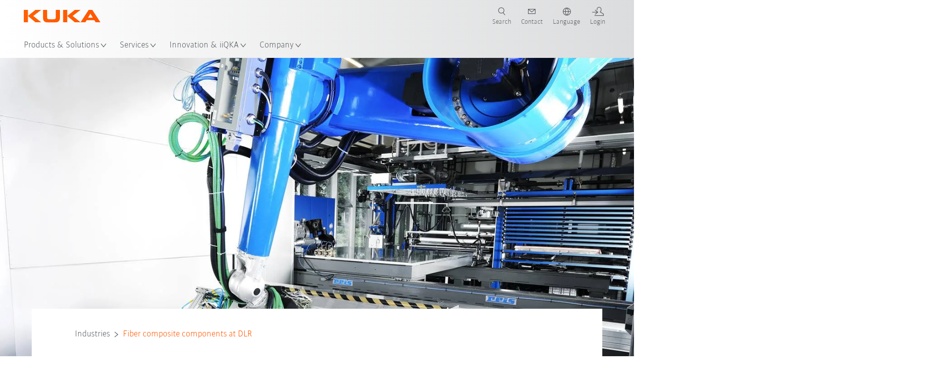

--- FILE ---
content_type: text/html; charset=utf-8
request_url: https://www.kuka.com/en-sg/industries/solutions-database/2016/07/solution-industries-dlr
body_size: 29489
content:
<!DOCTYPE html>
	<!--[if lte IE 9]><html class="ie" lang="en-SG"><![endif]-->
<!--[if (!IE)|(IEMobile)]><!--><html class="no-ie" lang="en-SG" ><!--<![endif]-->
<head>
	<title>Fiber composite components at DLR | KUKA Singapore</title>
	<meta http-equiv="Content-Type" content="text/html; charset=utf-8"/>
    <meta http-equiv="X-UA-Compatible" content="IE=edge"/>
	<meta name="description" content="Together with KUKA Industries, the German Aerospace Center (DLR) developed an automated production facility for research purposes." />
	<meta name="keywords" content="" />
	<meta name="robots" content="index, follow" />
	<link rel="preload" as="image" fetchpriority="high" href="/-/media/kuka-corporate/images/industries/case-studies/dlr/01img_3500.jpg?rev=-1&amp;w=1900&amp;hash=4F719061178112EB7D64988BD4EB9EB3" imagesrcset="/-/media/kuka-corporate/images/industries/case-studies/dlr/01img_3500.jpg?rev=-1&amp;w=767&amp;hash=03D257EABEADC2A419AB064208FC8AF6 767w, /-/media/kuka-corporate/images/industries/case-studies/dlr/01img_3500.jpg?rev=-1&amp;w=1400&amp;hash=7CFFC194094238F6C3E107E8A55D7176 1400w, /-/media/kuka-corporate/images/industries/case-studies/dlr/01img_3500.jpg?rev=-1&amp;w=1900&amp;hash=4F719061178112EB7D64988BD4EB9EB3 1900w" imagesizes="(min-width: 1px) 100vw">
	<link rel="canonical" href="https://www.kuka.com/en-sg/industries/solutions-database/2016/07/solution-industries-dlr" />
	<link rel="alternate" hreflang="x-default" href="https://www.kuka.com/en-de/industries/solutions-database/2016/07/solution-industries-dlr" />
	<link rel="alternate" hreflang="de" href="https://www.kuka.com/de-de/branchen/loesungsdatenbank/2016/07/solution-industries-dlr" />
	<link rel="alternate" hreflang="en" href="https://www.kuka.com/en-de/industries/solutions-database/2016/07/solution-industries-dlr" />
	<link rel="alternate" hreflang="es" href="https://www.kuka.com/es-es/sectores/base-de-datos-de-soluciones/2016/07/solution-industries-dlr" />
	<link rel="alternate" hreflang="fr" href="https://www.kuka.com/fr-fr/secteurs/etudes-de-cas/2016/07/solution-industries-dlr" />
	<link rel="alternate" hreflang="nl" href="https://www.kuka.com/nl-be/industrie%c3%abn/oplossingendatabank/2016/07/solution-industries-dlr" />
	<link rel="alternate" hreflang="zh" href="https://www.kuka.cn/zh-cn/industries/loesungsdatenbank/2016/07/solution-industries-dlr" />
	<link rel="alternate" hreflang="cs-CZ" href="https://www.kuka.com/cs-cz/pr%c5%afmyslov%c3%a1-odv%c4%9btv%c3%ad/solutions-database/2016/07/solution-industries-dlr" />
	<link rel="alternate" hreflang="nl-BE" href="https://www.kuka.com/nl-be/industrie%c3%abn/oplossingendatabank/2016/07/solution-industries-dlr" />
	<link rel="alternate" hreflang="en-AT" href="https://www.kuka.com/en-at/industries/solutions-database/2016/07/solution-industries-dlr" />
	<link rel="alternate" hreflang="en-BE" href="https://www.kuka.com/en-be/industries/solutions-database/2016/07/solution-industries-dlr" />
	<link rel="alternate" hreflang="en-CH" href="https://www.kuka.com/en-ch/industries/solutions-database/2016/07/solution-industries-dlr" />
	<link rel="alternate" hreflang="en-CN" href="https://www.kuka.cn/en-cn/industries/loesungsdatenbank/2016/07/solution-industries-dlr" />
	<link rel="alternate" hreflang="en-DE" href="https://www.kuka.com/en-de/industries/solutions-database/2016/07/solution-industries-dlr" />
	<link rel="alternate" hreflang="en-AU" href="https://www.kuka.com/en-au/industries/solutions-database/2016/07/solution-industries-dlr" />
	<link rel="alternate" hreflang="en-CA" href="https://www.kuka.com/en-ca/industries/solutions-database/2016/07/solution-industries-dlr" />
	<link rel="alternate" hreflang="en-IN" href="https://www.kuka.com/en-in/industries/solutions-database/2016/07/solution-industries-dlr" />
	<link rel="alternate" hreflang="en-MY" href="https://www.kuka.com/en-my/industries/solutions-database/2016/07/solution-industries-dlr" />
	<link rel="alternate" hreflang="en-SG" href="https://www.kuka.com/en-sg/industries/solutions-database/2016/07/solution-industries-dlr" />
	<link rel="alternate" hreflang="en-GB" href="https://www.kuka.com/en-gb/industries/solutions-database/2016/07/solution-industries-dlr" />
	<link rel="alternate" hreflang="en-US" href="https://www.kuka.com/en-us/industries/solutions-database/2016/07/solution-industries-dlr" />
	<link rel="alternate" hreflang="en-HU" href="https://www.kuka.com/en-hu/industries/loesungsdatenbank/2016/07/solution-industries-dlr" />
	<link rel="alternate" hreflang="en-SE" href="https://www.kuka.com/en-se/industries/solutions-database/2016/07/solution-industries-dlr" />
	<link rel="alternate" hreflang="fr-BE" href="https://www.kuka.com/fr-be/secteurs/banque-de-donn%c3%a9es-de-solutions/2016/07/solution-industries,-dlr" />
	<link rel="alternate" hreflang="fr-CA" href="https://www.kuka.com/fr-ca/secteurs/etudes-de-cas/2016/07/solution-industries-dlr" />
	<link rel="alternate" hreflang="fr-FR" href="https://www.kuka.com/fr-fr/secteurs/etudes-de-cas/2016/07/solution-industries-dlr" />
	<link rel="alternate" hreflang="fr-CH" href="https://www.kuka.com/fr-ch/secteurs/etudes-de-cas/2016/07/solution-industries-dlr" />
	<link rel="alternate" hreflang="de-AT" href="https://www.kuka.com/de-at/branchen/loesungsdatenbank/2016/07/solution-industries-dlr" />
	<link rel="alternate" hreflang="de-DE" href="https://www.kuka.com/de-de/branchen/loesungsdatenbank/2016/07/solution-industries-dlr" />
	<link rel="alternate" hreflang="de-CH" href="https://www.kuka.com/de-ch/branchen/loesungsdatenbank/2016/07/solution-industries-dlr" />
	<link rel="alternate" hreflang="hu-HU" href="https://www.kuka.com/hu-hu/ipar%c3%a1gak/esettanulm%c3%a1nyok/2016/07/solution-industries-dlr" />
	<link rel="alternate" hreflang="it-IT" href="https://www.kuka.com/it-it/settori/banca-dati-di-soluzioni/2016/07/solution-industries-dlr" />
	<link rel="alternate" hreflang="ko-KR" href="https://www.kuka.com/ko-kr/%ec%82%b0%ec%97%85/%ec%86%94%eb%a3%a8%ec%85%98-%eb%8d%b0%ec%9d%b4%ed%84%b0%eb%b2%a0%ec%9d%b4%ec%8a%a4/2016/07/dlr-%ec%86%94%eb%a3%a8%ec%85%98-%ec%82%b0%ec%97%85" />
	<link rel="alternate" hreflang="pl-PL" href="https://www.kuka.com/pl-pl/bran%c5%bce/bank-rozwi%c4%85za%c5%84/2016/07/solution-industries-dlr" />
	<link rel="alternate" hreflang="zh-CN" href="https://www.kuka.cn/zh-cn/industries/loesungsdatenbank/2016/07/solution-industries-dlr" />
	<link rel="alternate" hreflang="es-ES" href="https://www.kuka.com/es-es/sectores/base-de-datos-de-soluciones/2016/07/solution-industries-dlr" />
	<link rel="alternate" hreflang="sv-SE" href="https://www.kuka.com/sv-se/branscher/l%c3%b6sningsdatabas/2016/07/solution-industries-dlr" />
	<link rel="alternate" hreflang="th-TH" href="https://www.kuka.com/th-th/%e0%b8%ad%e0%b8%b8%e0%b8%95%e0%b8%aa%e0%b8%b2%e0%b8%ab%e0%b8%81%e0%b8%a3%e0%b8%a3%e0%b8%a1/%e0%b8%81%e0%b8%a3%e0%b8%93%e0%b8%b5%e0%b8%a8%e0%b8%b6%e0%b8%81%e0%b8%a9%e0%b8%b2/2016/07/solution-industries-dlr" />
	<link rel="alternate" hreflang="tr-TR" href="https://www.kuka.com/tr-tr/end%c3%bcstriler/%c3%a7%c3%b6z%c3%bcm-veri-bankas%c4%b1/2016/07/dlr-solution-industries" />
	<link rel="alternate" hreflang="zh-MY" href="https://www.kuka.com/zh-my/industries/loesungsdatenbank/2016/07/solution-industries-dlr" />
	<link rel="alternate" hreflang="pt-BR" href="https://www.kuka.com/pt-br/ramos-de-atividade/banco-de-dados-de-solu%c3%a7%c3%b5es/2016/07/solution-industries-dlr" />
	
	<link rel="preload" href="/assets/fonts/KUKA-Bulo_web.woff2" as="font" type="font/woff2" crossorigin />
	<link rel="preload" href="/assets/fonts/KUKA-Bulo_Bold_web.woff2" as="font" type="font/woff2" crossorigin />
	<link rel="preload" href="/assets/fonts/KUKA-Brand_Iconfont.woff2?bvejt7" as="font" type="font/woff2" crossorigin />
	
    <meta name="viewport" id="viewport-meta" content="width=device-width, initial-scale=1.0"/>
    <meta name="content-language" content="en-SG" />
	<meta name="language" content="en-SG"/>
    <!-- facebook -->
    
    
    <!-- OpenGraph -->
    <meta property="og:url" content="https://www.kuka.com/en-sg/industries/solutions-database/2016/07/solution-industries-dlr"/>
    <meta property="og:site_name" content="KUKA Singapore"/>
	<meta property="og:title" content="Fiber composite components at DLR | KUKA Singapore"/>
	<meta property="og:image" content="https://www.kuka.com/-/media/kuka-corporate/images/industries/case-studies/dlr/01img_3500.jpg?rev=-1&amp;w=1900&amp;hash=4F719061178112EB7D64988BD4EB9EB3"/>
    <meta property="og:description" content="Together with KUKA Industries, the German Aerospace Center (DLR) developed an automated production facility for research purposes."/>
	<meta property="og:type" content="WebPage"/>
	

	
	
	<link rel="icon" href="/-/media/kuka-corporate/images/home/logos/kuka-favicon.ico?rev=be81b8853f1f4d4097055bbd9f5442dc&amp;hash=13E6DA5D7086450A42398189CE925020">
	<link rel="shortcut icon" href="/-/media/kuka-corporate/images/home/logos/kuka-favicon.ico?rev=be81b8853f1f4d4097055bbd9f5442dc&amp;hash=13E6DA5D7086450A42398189CE925020">
	<link rel="apple-touch-icon-precomposed" href="/-/media/kuka-corporate/images/home/logos/kuka_touchicon-152.png?rev=-1&amp;hash=5135E265176254D8D1CACD2DB725D193"/>
	<link rel="apple-touch-icon" href="/-/media/kuka-corporate/images/home/logos/kuka_touchicon-152.png?rev=-1&amp;hash=5135E265176254D8D1CACD2DB725D193"/>
	<meta name="msapplication-TileColor" content="#FFFFFF">
	<meta name="msapplication-TileImage" content="/-/media/kuka-corporate/images/home/logos/kuka_touchicon-152.png?rev=-1&amp;hash=5135E265176254D8D1CACD2DB725D193">
	<meta name="msapplication-config" content="/en-sg/browserconfig">
	<link rel="manifest" href="/en-sg/manifest">
	<meta name="theme-color" content="#FF5800">
	
	<style>
		:lang(en-SG){ font-family:'kuka-bulo', Calibri, Segoe UI, Helvetica, Arial, Sans-Serif }
		
	</style>
	<link rel="stylesheet" href="/frontend/dist/app.css?v=5.19.1" type="text/css" />
	
    <!-- Google Site Verification -->
<meta name="google-site-verification" content="eqDP84ikUtn04eG8RyydTpSeDAw4UoNFH8f8ARWzNaI" />
<!-- End Google Site Verification -->
<!-- Google Tag Manager -->
<script type="text/plain" data-cookiecategory="marketing">
if ( document.querySelector('html').getAttribute("lang") != "zh-CN" && document.querySelector('html').getAttribute("lang") != "en-CN" )
{
(function(w,d,s,l,i){w[l]=w[l]||[];w[l].push({'gtm.start':
new Date().getTime(),event:'gtm.js'});var f=d.getElementsByTagName(s)[0],
j=d.createElement(s),dl=l!='dataLayer'?'&l='+l:'';j.async=true;j.src=
'https://www.googletagmanager.com/gtm.js?id='+i+dl;f.parentNode.insertBefore(j,f);
})(window,document,'script','dataLayer','GTM-PD2NWFW');
}
</script>
<!-- End Google Tag Manager -->
	<script>
		var cookieGdpr = {
			cookieNotice: "Due to your cookie settings, this content is not available.",
			consentBtnLabel: "Allow Cookies"
		};
	</script>
	<script>
	 window.dataLayer = window.dataLayer || [];
	 window.dataLayer.push({
	  'event': 'cms-url',
	  'language': 'en-sg',
	  'path': '/kuka internet/home/industries/loesungsdatenbank/2016/07/solution industries dlr',
	  'id': 'E5A9CB4107C54587883D168A3D20E193'
	 });
	</script>
	<script type="application/ld+json">
	[{"@context":"https://schema.org","@type":"Organization","name":"KUKA Singapore","url":"/en-sg","logo":"https://www.kuka.com/-/media/kuka-corporate/images/home/logos/kuka_logo.svg?rev=-1&w=1400&hash=FEA5DB9D94663DFDDE1761A95DF1B186","description":"KUKA is one of the world’s leading suppliers of intelligent robotics, plant and systems engineering and is driving digitization in industry.","address":{"@type":"PostalAddress","streetAddress":"10C Enterprise Road","addressLocality":"629829 Singapore","addressCountry":"Singapore"},"contactPoint":{"@type":"ContactPoint","telephone":"+65 6686 3989"},"sameAs":["https://www.facebook.com/KUKAGlobal/","https://www.linkedin.com/company/kukaglobal","https://www.youtube.com/c/KukaRobotGroup/?sub_confirmation=1"],"telephone":"+33 556 133 950"},{"@context":"https://schema.org","@type":"WebPage","name":"Fiber composite components at DLR | KUKA Singapore","url":"https://www.kuka.com/en-sg/industries/solutions-database/2016/07/solution-industries-dlr","headline":"KUKA handles fiber composite components at DLR","description":"Together with KUKA Industries, the German Aerospace Center (DLR) developed an automated production facility for research purposes.","potentialAction":{"@type":"SearchAction","target":"https://www.kuka.com/en-sg/search-results-page?q={search_term_string}","query-input":"required name=search_term_string"}},{"@context":"https://schema.org","@type":"BreadcrumbList","itemListElement":[{"@type":"ListItem","position":1,"item":{"@id":"/en-sg/industries/solutions-database/2016/07/solution-industries-dlr","name":"Fiber composite components at DLR"}}]},{"@context":"https://schema.org","@type":"Article","mainEntityOfPage":null,"headline":"KUKA handles fiber composite components at DLR","image":["https://www.kuka.com/-/media/kuka-corporate/images/industries/case-studies/dlr/01img_3500.jpg?rev=-1&w=1900&hash=4F719061178112EB7D64988BD4EB9EB3"],"datePublished":"2018-01-30T08:36:27Z","dateModified":"2019-04-10T08:46:12Z","isPartOf":null}]
	</script>

	
	
<link rel="stylesheet" href="/dist/cookieconsent.kuka.css" fetchpriority="high" />

<script defer src="/assets/cookieconsent/cookieconsent.js" fetchpriority="high"></script>

<script>
    document.documentElement.classList.add('cc-kuka');	// Do not remove!
    document.documentElement.classList.add('cc-kuka');	// cc-kuka, cc-swisslog, cc-healthcare, cc-translogic

    window.addEventListener('load', function () {
    	const cc = initCookieConsent();
    	const options = {
    		autoclear_cookies: true,
    		// autorun: true,                          					// default: true
			cookie_domain: '.kuka.com', 					    // Enter base domain
    		// cookie_expiration: 182,                 					// default: 182 (days)
			cookie_name: 'gdpr_settings',               				// default: 'gdpr_settings'
    		// cookie_necessary_only_expiration: 182   					// default: disabled
    		// cookie_path: '/',                       					// default: root
    		// cookie_same_site: 'Lax',                					// default: 'Lax'
    		current_lang: 'en-SG',								// Required, adapt to fit your needs
    		// hide_from_bots: true,                   					// default: true
    		languages: {},							   					// Required, do not remove
    		page_scripts: true,											// Required, do not remove

    		// How consent and settings modals are displayed:
    		gui_options: {
    			consent_modal: {
    				layout: 'cloud',               		// box / cloud / bar
    				position: 'bottom center',     		// left / right / center + top / middle / bottom
    				transition: 'zoom'           		// slide / zoom
    			},
    			settings_modal: {
    				layout: 'box',                 		// bar / box
    				// position: 'left',              	// left / right
    				transition: 'zoom'             		// slide / zoom
    			}
    		},

			// Dispatch events when user interacts with the consent modal:
			onAccept: (cookie) => {
				const acceptEvent = new CustomEvent('cookieConsentAccept', { detail: { cookie, cc: window.cc } });
				document.dispatchEvent(acceptEvent);
			},
			onChange: (cookie, changed_categories) => {
				const changeEvent = new CustomEvent('cookieConsentChange', { detail: { cookie, changed_categories, cc: window.cc } });
				document.dispatchEvent(changeEvent);
			},
    	};

    	fetch(`/api/cxxkxxcxnsxnt/kuka?sc_lang=${options.current_lang}`)
    		.then(response => response.json())
    		.then(data => {
    			options.languages[options.current_lang] = data;
    			cc.run(options);
                window.cc = cc; // Make cc available after it has executed.
    		})
    		.catch(error => {
    			console.error('Error in fetching Cookie Consent config:', error);
    		});
    });
</script>

	

</head>

<body class="mod mod-layout " data-connectors="responsive, toggle">
	

	

	
	
	<header class="o-header js-header">
	
	<nav class="mod mod-nav-next" data-connectors="toggle">
	
	<div class="js-menu mod-nav-next__menu" data-menu-id="E3E5D7E6AA1D43C5B285422A63DA3B1Cmenu">
		
		<div class="mod-nav-next__menu__tabs">
			<ul class="container list-unstyled tabs__list">
				
				<li class="tabs__list__item">
					<button
						type="button"
						class="js-menuTabBtn item__btn item__btn--active"
						data-tab-target="AC151350259545CFB0DFA9C489793FE2tab"
					>
						Products
					</button>
				</li>
				
				<li class="tabs__list__item">
					<button
						type="button"
						class="js-menuTabBtn item__btn "
						data-tab-target="B835CBBEC095491FA2C7FD324FFCD828tab"
					>
						Industries
					</button>
				</li>
				
				<li class="tabs__list__item">
					<button
						type="button"
						class="js-menuTabBtn item__btn "
						data-tab-target="4CC5145FCEF6487393F3B6A1C3F5E4B9tab"
					>
						Applications
					</button>
				</li>
				
			</ul>
		</div>
		

		<div class="container mod-nav-next__menu__content">
			
			
			<!-- TABS -->
			<div class="js-contentLeft js-menuTab content__left content__left--active" data-tab-id="AC151350259545CFB0DFA9C489793FE2tab">
				<!-- <div class="content__left__title">
					<a href="https://www.kuka.com/en-sg/products">Products</a>
				</div> -->
				<div class="js-columns content__left__columns">
					<div class="js-column columns__col columns__col--menu">
						<ul class="js-menuColumnList list-unstyled columns__col__list"></ul>
					</div>
					<div class="js-column columns__col columns__col--tabs">
						<button type="button" class="js-backLink columns__col__backLink">
							<span class="icon-backward"></span>
							Products &amp; Solutions
						</button>
						<ul class="list-unstyled columns__col__list">
							
							<li class="list__item">
								<button
									type="button"
									class="js-link list__item__link list__item__link--tab"
									data-tab-target="AC151350259545CFB0DFA9C489793FE2tab"
								>
									Products
									<span class="icon-arrow-right"></span>
								</button>
							</li>
							
							<li class="list__item">
								<button
									type="button"
									class="js-link list__item__link list__item__link--tab"
									data-tab-target="B835CBBEC095491FA2C7FD324FFCD828tab"
								>
									Industries
									<span class="icon-arrow-right"></span>
								</button>
							</li>
							
							<li class="list__item">
								<button
									type="button"
									class="js-link list__item__link list__item__link--tab"
									data-tab-target="4CC5145FCEF6487393F3B6A1C3F5E4B9tab"
								>
									Applications
									<span class="icon-arrow-right"></span>
								</button>
							</li>
							
						</ul>
					</div>
					
	<div class="js-column columns__col" data-column-id="C1291DDB00034A9BA833E2F1C8040B08col">
		<button type="button" class="js-backLink columns__col__backLink">
			<span class="icon-backward"></span>
			Products
		</button>
		<ul class="list-unstyled columns__col__list">
	
	<li class="list__item">
		<a
			href="/en-sg/products/robotics-systems"
			target=""
			class="js-link list__item__link  list__item__link--items"
			data-item-id="57EDED0740784DF7B41EA19D63435D69"
		>
			Robot systems
			
			<span class="icon-arrow-right"></span>
			
		</a>
	</li>
	
	<li class="list__item">
		<a
			href="/en-sg/products/amr-autonomous-mobile-robotics"
			target=""
			class="js-link list__item__link  list__item__link--items"
			data-item-id="2DA565D17DBD42ECA9DD29616909DCAA"
		>
			Autonomous mobile robotics (AMR)
			
			<span class="icon-arrow-right"></span>
			
		</a>
	</li>
	
	<li class="list__item">
		<a
			href="/en-sg/products/production-machines"
			target=""
			class="js-link list__item__link  list__item__link--items"
			data-item-id="6276809EE0934A2BBBE8FC64DA7D379C"
		>
			Production Machines
			
			<span class="icon-arrow-right"></span>
			
		</a>
	</li>
	
	<li class="list__item">
		<a
			href="/en-sg/products/production-systems"
			target=""
			class="js-link list__item__link  list__item__link--items"
			data-item-id="9C920C8F2588415C83C29EBBF865F95F"
		>
			Production systems
			
			<span class="icon-arrow-right"></span>
			
		</a>
	</li>
	
</ul>

	</div>
	
		
	
		
	
		
	
		
	


				</div>
			</div>
			<!-- /TABS -->
			
			<!-- TABS -->
			<div class="js-contentLeft js-menuTab content__left " data-tab-id="B835CBBEC095491FA2C7FD324FFCD828tab">
				<!-- <div class="content__left__title">
					<a href="https://www.kuka.com/en-sg/industries">Industries</a>
				</div> -->
				<div class="js-columns content__left__columns">
					<div class="js-column columns__col columns__col--menu">
						<ul class="js-menuColumnList list-unstyled columns__col__list"></ul>
					</div>
					<div class="js-column columns__col columns__col--tabs">
						<button type="button" class="js-backLink columns__col__backLink">
							<span class="icon-backward"></span>
							Products &amp; Solutions
						</button>
						<ul class="list-unstyled columns__col__list">
							
							<li class="list__item">
								<button
									type="button"
									class="js-link list__item__link list__item__link--tab"
									data-tab-target="AC151350259545CFB0DFA9C489793FE2tab"
								>
									Products
									<span class="icon-arrow-right"></span>
								</button>
							</li>
							
							<li class="list__item">
								<button
									type="button"
									class="js-link list__item__link list__item__link--tab"
									data-tab-target="B835CBBEC095491FA2C7FD324FFCD828tab"
								>
									Industries
									<span class="icon-arrow-right"></span>
								</button>
							</li>
							
							<li class="list__item">
								<button
									type="button"
									class="js-link list__item__link list__item__link--tab"
									data-tab-target="4CC5145FCEF6487393F3B6A1C3F5E4B9tab"
								>
									Applications
									<span class="icon-arrow-right"></span>
								</button>
							</li>
							
						</ul>
					</div>
					
	<div class="js-column columns__col" data-column-id="F5AA224DC7E64EB4A90AA88CED61B9ABcol">
		<button type="button" class="js-backLink columns__col__backLink">
			<span class="icon-backward"></span>
			Industries
		</button>
		<ul class="list-unstyled columns__col__list">
	
	<li class="list__item">
		<a
			href="/en-sg/industries/automotive"
			target=""
			class="js-link list__item__link  list__item__link--items"
			data-item-id="F451C01FE0B04334BBEA44E07528788B"
		>
			Automotive Industry
			
			<span class="icon-arrow-right"></span>
			
		</a>
	</li>
	
	<li class="list__item">
		<a
			href="/en-sg/industries/automated-modular-house-building"
			target=""
			class="js-link list__item__link  "
			data-item-id="5BF33D31EE664DBF87431B559BF1E55D"
		>
			Automated house building
			
		</a>
	</li>
	
	<li class="list__item">
		<a
			href="/en-sg/industries/robots-used-in-medicine"
			target=""
			class="js-link list__item__link  list__item__link--items"
			data-item-id="8C1674CB4963416FBCCBB996CFC17B94"
		>
			Healthcare
			
			<span class="icon-arrow-right"></span>
			
		</a>
	</li>
	
	<li class="list__item">
		<a
			href="/en-sg/industries/electronics-industry"
			target=""
			class="js-link list__item__link  list__item__link--items"
			data-item-id="8EF4EE1AE3644F3C9BF6CC5E45128718"
		>
			Electronics Industry
			
			<span class="icon-arrow-right"></span>
			
		</a>
	</li>
	
	<li class="list__item">
		<a
			href="/en-sg/industries/battery-production"
			target=""
			class="js-link list__item__link  list__item__link--items"
			data-item-id="C1F0FA22C2504800968BF497D32FA77B"
		>
			Battery production
			
			<span class="icon-arrow-right"></span>
			
		</a>
	</li>
	
	<li class="list__item">
		<a
			href="/en-sg/industries/e-commerce"
			target=""
			class="js-link list__item__link  "
			data-item-id="CAEE280EB417432AB98CDF4E6C7A1657"
		>
			E-Commerce and Retail Logistics
			
		</a>
	</li>
	
	<li class="list__item">
		<a
			href="/en-sg/industries/consumer-goods-industry"
			target=""
			class="js-link list__item__link  list__item__link--items"
			data-item-id="A8372008A8514A31A96EB877C07FA383"
		>
			Consumer Goods Industry
			
			<span class="icon-arrow-right"></span>
			
		</a>
	</li>
	
	<li class="list__item">
		<a
			href="/en-sg/industries/metal-industry"
			target=""
			class="js-link list__item__link  list__item__link--items"
			data-item-id="4928728031D24F2A9AEB6B768710B09D"
		>
			Metal Industry
			
			<span class="icon-arrow-right"></span>
			
		</a>
	</li>
	
	<li class="list__item">
		<a
			href="/en-sg/industries/other-industries"
			target=""
			class="js-link list__item__link  list__item__link--items"
			data-item-id="F58E0CA753CC4F11A7388B204F6C9FFA"
		>
			Other Industries
			
			<span class="icon-arrow-right"></span>
			
		</a>
	</li>
	
	<li class="list__item">
		<a
			href="/en-sg/industries/system-partners"
			target=""
			class="js-link list__item__link  "
			data-item-id="95095200B63E4E2D80848825FC549AD1"
		>
			KUKA Partners
			
		</a>
	</li>
	
</ul>

	</div>
	
		
	
		
	
		
	
		
	
		
	
		
	
		
	
		
	
		
	
		
	


				</div>
			</div>
			<!-- /TABS -->
			
			<!-- TABS -->
			<div class="js-contentLeft js-menuTab content__left " data-tab-id="4CC5145FCEF6487393F3B6A1C3F5E4B9tab">
				<!-- <div class="content__left__title">
					<a href="https://www.kuka.com/en-sg/applications">Applications</a>
				</div> -->
				<div class="js-columns content__left__columns">
					<div class="js-column columns__col columns__col--menu">
						<ul class="js-menuColumnList list-unstyled columns__col__list"></ul>
					</div>
					<div class="js-column columns__col columns__col--tabs">
						<button type="button" class="js-backLink columns__col__backLink">
							<span class="icon-backward"></span>
							Products &amp; Solutions
						</button>
						<ul class="list-unstyled columns__col__list">
							
							<li class="list__item">
								<button
									type="button"
									class="js-link list__item__link list__item__link--tab"
									data-tab-target="AC151350259545CFB0DFA9C489793FE2tab"
								>
									Products
									<span class="icon-arrow-right"></span>
								</button>
							</li>
							
							<li class="list__item">
								<button
									type="button"
									class="js-link list__item__link list__item__link--tab"
									data-tab-target="B835CBBEC095491FA2C7FD324FFCD828tab"
								>
									Industries
									<span class="icon-arrow-right"></span>
								</button>
							</li>
							
							<li class="list__item">
								<button
									type="button"
									class="js-link list__item__link list__item__link--tab"
									data-tab-target="4CC5145FCEF6487393F3B6A1C3F5E4B9tab"
								>
									Applications
									<span class="icon-arrow-right"></span>
								</button>
							</li>
							
						</ul>
					</div>
					
	<div class="js-column columns__col" data-column-id="DD41DB84774846F89A1900D6786BA8CAcol">
		<button type="button" class="js-backLink columns__col__backLink">
			<span class="icon-backward"></span>
			Applications
		</button>
		<ul class="list-unstyled columns__col__list">
	
	<li class="list__item">
		<a
			href="/en-sg/applications/joining-process-automation"
			target=""
			class="js-link list__item__link  list__item__link--items"
			data-item-id="093D2F6B1A054368AA5F3F7291CFFE33"
		>
			Joining processes
			
			<span class="icon-arrow-right"></span>
			
		</a>
	</li>
	
	<li class="list__item">
		<a
			href="/en-sg/applications/joining-process-automation/welding"
			target=""
			class="js-link list__item__link  list__item__link--items"
			data-item-id="99D60750630E4514BE3A2F59BF898D83"
		>
			Welding
			
			<span class="icon-arrow-right"></span>
			
		</a>
	</li>
	
	<li class="list__item">
		<a
			href="/en-sg/applications/handling-automation"
			target=""
			class="js-link list__item__link  list__item__link--items"
			data-item-id="A30EE5E4CBE24A629C392CAC61207420"
		>
			Handling
			
			<span class="icon-arrow-right"></span>
			
		</a>
	</li>
	
	<li class="list__item">
		<a
			href="/en-sg/applications/mechanical-processing"
			target=""
			class="js-link list__item__link  list__item__link--items"
			data-item-id="67B0F6620E414CE0A9296B1FA151CA90"
		>
			Mechanical processing
			
			<span class="icon-arrow-right"></span>
			
		</a>
	</li>
	
	<li class="list__item">
		<a
			href="/en-sg/applications/quality-inspection"
			target=""
			class="js-link list__item__link  "
			data-item-id="D166ADD05FAC4B569B15ADEC118BC77C"
		>
			Quality inspection
			
		</a>
	</li>
	
	<li class="list__item">
		<a
			href="/en-sg/applications/coating-painting-bonding"
			target=""
			class="js-link list__item__link  "
			data-item-id="ACB84431387243CEA42F2D5D567C30A5"
		>
			Coating / Painting / Bonding
			
		</a>
	</li>
	
	<li class="list__item">
		<a
			href="/en-sg/applications/cutting-shearing"
			target=""
			class="js-link list__item__link  list__item__link--items"
			data-item-id="020902C179D84C17AF1A86050655C90E"
		>
			Cutting / Separating
			
			<span class="icon-arrow-right"></span>
			
		</a>
	</li>
	
	<li class="list__item">
		<a
			href="/en-sg/applications/robot-special-environmental-conditions"
			target=""
			class="js-link list__item__link  list__item__link--items"
			data-item-id="D5BEA0A632D7419C95ABCE47507DBA25"
		>
			Special environmental conditions
			
			<span class="icon-arrow-right"></span>
			
		</a>
	</li>
	
	<li class="list__item">
		<a
			href="/en-sg/applications/other-robot-applications"
			target=""
			class="js-link list__item__link  list__item__link--items"
			data-item-id="CDAF8864A24C499198F1B29A3C6613D8"
		>
			Other industrial applications 
			
			<span class="icon-arrow-right"></span>
			
		</a>
	</li>
	
</ul>

	</div>
	
		
	
		
	
		
	
		
	
		
	
		
	
		
	
		
	
		
	


				</div>
			</div>
			<!-- /TABS -->
			
			
			
			<!-- TEASERS -->
			<div class="content__right">
				<strong class="js-teasersTitle content__right__title">Learn more</strong>
<ul class="list-unstyled content__right__teasers">
	
	<li class="teasers__item">
		<a href="/en-sg/robot-guide" target="_blank" class="teasers__item__link" style="background-image: url(/-/media/kuka-corporate/images/guided-selling/kuka-pickcontrol-application.jpg?rev=-1&amp;w=320&amp;hash=4D61EE8FFCC88C46E624BA7EAD1B8FDD)">
			<span class="link__label">Robot Guide</span>
		</a>
	</li>
	
	<li class="teasers__item">
		<a href="/en-sg/industries/solutions-database" target="" class="teasers__item__link" style="background-image: url(/-/media/kuka-corporate/images/industries/automotive/kuka-automation-in-the-industry.jpg?rev=-1&amp;w=320&amp;hash=9C0800FFC5507543A4E92F184A16BCB4)">
			<span class="link__label">Case Studies</span>
		</a>
	</li>
	
	<li class="teasers__item">
		<a href="/en-sg/industries/system-partners" target="" class="teasers__item__link" style="background-image: url(/-/media/kuka-corporate/images/industries/system-partner/kuka-system-partner-header-picture.png?rev=-1&amp;w=320&amp;hash=0F15A45FBF3978E5F08A453268DB0701)">
			<span class="link__label">KUKA partners</span>
		</a>
	</li>
	
</ul>

			</div>
			<!-- /TEASERS -->
			
		</div>
	</div>
	
	<div class="js-menu mod-nav-next__menu" data-menu-id="83BE6159B0524E71BC26977F32AC8A03menu">
		

		<div class="container mod-nav-next__menu__content">
			
			<!-- ONLY COLUMNS -->
			<div class="js-contentLeft content__left content__left--active">
				<div class="content__left__title">
					<a href="https://www.kuka.com/en-sg/services">Services</a>
				</div>
				<div class="js-columns content__left__columns">
					<div class="js-column columns__col columns__col--menu">
						<ul class="js-menuColumnList list-unstyled columns__col__list"></ul>
					</div>
					
	<div class="js-column columns__col" data-column-id="83BE6159B0524E71BC26977F32AC8A03col">
		<button type="button" class="js-backLink columns__col__backLink">
			<span class="icon-backward"></span>
			Services
		</button>
		<ul class="list-unstyled columns__col__list">
	
	<li class="list__item">
		<a
			href="/en-sg/services/technical-hotline-consulting"
			target=""
			class="js-link list__item__link  "
			data-item-id="EF90366F509A473F9378EC939C53FB9A"
		>
			Technical hotline and advisory service
			
		</a>
	</li>
	
	<li class="list__item">
		<a
			href="/en-sg/services/my-kuka"
			target=""
			class="js-link list__item__link  "
			data-item-id="3E5373468B134CB3BF74F12A0ACC021A"
		>
			my.KUKA Customer Portal
			
		</a>
	</li>
	
	<li class="list__item">
		<a
			href="/en-sg/services/downloads"
			target=""
			class="js-link list__item__link  "
			data-item-id="ED1FDFF1BEAF4BECBDA565A285F099F1"
		>
			Downloads
			
		</a>
	</li>
	
	<li class="list__item">
		<a
			href="/en-sg/services/kuka-college"
			target=""
			class="js-link list__item__link  list__item__link--items"
			data-item-id="5127C3F5C3DE41CBB17F3050A6A07CFF"
		>
			KUKA College
			
			<span class="icon-arrow-right"></span>
			
		</a>
	</li>
	
	<li class="list__item">
		<a
			href="/en-sg/services/kuka-used-robots"
			target=""
			class="js-link list__item__link  "
			data-item-id="FE169E1F464E4E519C7038433C50AB8B"
		>
			KUKA used robots
			
		</a>
	</li>
	
	<li class="list__item">
		<a
			href="/en-sg/services/spare-parts"
			target=""
			class="js-link list__item__link  "
			data-item-id="378C4EC61CF94891ACD1C966629972B6"
		>
			Spare parts
			
		</a>
	</li>
	
	<li class="list__item">
		<a
			href="/en-sg/services/service_robots-and-machines"
			target=""
			class="js-link list__item__link  list__item__link--items"
			data-item-id="13EE1161FD7840E59678D2FBB9C1CEF5"
		>
			Service for Robots and Machines
			
			<span class="icon-arrow-right"></span>
			
		</a>
	</li>
	
	<li class="list__item">
		<a
			href="/en-sg/services/circular-services"
			target=""
			class="js-link list__item__link  "
			data-item-id="E1D79D2C084F4A52B7E13E7437D3C650"
		>
			Circular Services
			
		</a>
	</li>
	
	<li class="list__item">
		<a
			href="/en-sg/services/system-service"
			target=""
			class="js-link list__item__link  "
			data-item-id="29F0029CDFDE4F2A8ABFD4E8EB8132CC"
		>
			System service
			
		</a>
	</li>
	
	<li class="list__item">
		<a
			href="/en-sg/services/cybersecurity"
			target=""
			class="js-link list__item__link  "
			data-item-id="04720387C03046B08CCB22F1073C6B9C"
		>
			Cybersecurity
			
		</a>
	</li>
	
	<li class="list__item">
		<a
			href="/en-sg/services/customer-service-contacts"
			target=""
			class="js-link list__item__link  "
			data-item-id="456D5D33669E4901918496369322D980"
		>
			Customer Service Contacts Worldwide
			
		</a>
	</li>
	
</ul>

	</div>
	
		
	
		
	
		
	
		
	
		
	
		
	
		
	
		
	
		
	
		
	
		
	


				</div>
			</div>
			<!-- /ONLY COLUMNS -->
			
			
			<!-- TEASERS -->
			<div class="content__right">
				<strong class="js-teasersTitle content__right__title">Learn more</strong>
<ul class="list-unstyled content__right__teasers">
	
	<li class="teasers__item">
		<a href="/en-sg/services/my-kuka" target="" class="teasers__item__link" style="background-image: url(/-/media/kuka-corporate/images/customer-services/mykuka_stage_signet_top_3200x1800.jpg?rev=-1&amp;w=320&amp;hash=83BB95D48985A6125338C496E19F40B8)">
			<span class="link__label">my.KUKA</span>
		</a>
	</li>
	
	<li class="teasers__item">
		<a href="/en-sg/services/downloads" target="" class="teasers__item__link" style="background-image: url(/-/media/kuka-corporate/images/customer-services/download_center.jpg?rev=-1&amp;w=320&amp;hash=AB2D4465C1E28C276591969F0826DEDB)">
			<span class="link__label">Download Center</span>
		</a>
	</li>
	
	<li class="teasers__item">
		<a href="/en-sg/services/customer-service-contacts" target="" class="teasers__item__link" style="background-image: url(/-/media/kuka-corporate/images/customer-services/kuka_services.jpg?rev=ca18fce338024d19ae2dfa19b3ee1398&amp;w=320&amp;hash=11E8A399E76DF5C937CCF732F7AEEF02)">
			<span class="link__label">Customer service</span>
		</a>
	</li>
	
</ul>

			</div>
			<!-- /TEASERS -->
			
		</div>
	</div>
	
	<div class="js-menu mod-nav-next__menu" data-menu-id="982A2CD7AA314359B9DBBEE1948443E6menu">
		

		<div class="container mod-nav-next__menu__content">
			
			<!-- ONLY COLUMNS -->
			<div class="js-contentLeft content__left content__left--active">
				<div class="content__left__title">
					<a href="https://www.kuka.com/en-sg/future-production">Innovation &amp; iiQKA: Launching the Future</a>
				</div>
				<div class="js-columns content__left__columns">
					<div class="js-column columns__col columns__col--menu">
						<ul class="js-menuColumnList list-unstyled columns__col__list"></ul>
					</div>
					
	<div class="js-column columns__col" data-column-id="982A2CD7AA314359B9DBBEE1948443E6col">
		<button type="button" class="js-backLink columns__col__backLink">
			<span class="icon-backward"></span>
			Innovation &amp; iiQKA
		</button>
		<ul class="list-unstyled columns__col__list">
	
	<li class="list__item">
		<a
			href="/en-sg/future-production/artificial-intelligence-automation"
			target=""
			class="js-link list__item__link  "
			data-item-id="4145C48001F64498901BC2097BB47F86"
		>
			Artificial intelligence in automation
			
		</a>
	</li>
	
	<li class="list__item">
		<a
			href="/en-sg/future-production/iiqka-robots-for-the-people"
			target=""
			class="js-link list__item__link  list__item__link--items"
			data-item-id="12E59D80496542599B710F80D407691F"
		>
			iiQKA: Robots for the People
			
			<span class="icon-arrow-right"></span>
			
		</a>
	</li>
	
	<li class="list__item">
		<a
			href="/en-sg/future-production/innovation-and-research"
			target=""
			class="js-link list__item__link  list__item__link--items"
			data-item-id="3D36A5B584B84086B71D7ECDA847979F"
		>
			Innovation &amp; Research
			
			<span class="icon-arrow-right"></span>
			
		</a>
	</li>
	
	<li class="list__item">
		<a
			href="/en-sg/future-production/industrial-automation-of-production"
			target=""
			class="js-link list__item__link  list__item__link--items"
			data-item-id="A058EC85200147FA9099B5C5E72BC289"
		>
			Automation of production
			
			<span class="icon-arrow-right"></span>
			
		</a>
	</li>
	
	<li class="list__item">
		<a
			href="/en-sg/future-production/human-robot-collaboration"
			target=""
			class="js-link list__item__link  list__item__link--items"
			data-item-id="A3645BD7050E4F55BAFC0D2A1AF7393C"
		>
			Human-robot collaboration
			
			<span class="icon-arrow-right"></span>
			
		</a>
	</li>
	
</ul>

	</div>
	
		
	
		
	
		
	
		
	
		
	


				</div>
			</div>
			<!-- /ONLY COLUMNS -->
			
			
		</div>
	</div>
	
	<div class="js-menu mod-nav-next__menu" data-menu-id="4F5D6B85555C4A26AC23181FDAC07536menu">
		

		<div class="container mod-nav-next__menu__content">
			
			<!-- ONLY COLUMNS -->
			<div class="js-contentLeft content__left content__left--active">
				<div class="content__left__title">
					<a href="https://www.kuka.com/en-sg/company">Company</a>
				</div>
				<div class="js-columns content__left__columns">
					<div class="js-column columns__col columns__col--menu">
						<ul class="js-menuColumnList list-unstyled columns__col__list"></ul>
					</div>
					
	<div class="js-column columns__col" data-column-id="4F5D6B85555C4A26AC23181FDAC07536col">
		<button type="button" class="js-backLink columns__col__backLink">
			<span class="icon-backward"></span>
			Company
		</button>
		<ul class="list-unstyled columns__col__list">
	
	<li class="list__item">
		<a
			href="/en-sg/company/contact"
			target=""
			class="js-link list__item__link  "
			data-item-id="47FE1756E5584A1B90050E3508A67D13"
		>
			Contact
			
		</a>
	</li>
	
	<li class="list__item">
		<a
			href="/en-sg/company/kuka-locations"
			target=""
			class="js-link list__item__link  "
			data-item-id="24EC7ADF5BC8499181861D52030E2595"
		>
			KUKA Locations
			
		</a>
	</li>
	
	<li class="list__item">
		<a
			href="/en-sg/company/careers"
			target=""
			class="js-link list__item__link  list__item__link--items"
			data-item-id="B91F2A10D6884BC6AB266D16DF7F9454"
		>
			Careers
			
			<span class="icon-arrow-right"></span>
			
		</a>
	</li>
	
	<li class="list__item">
		<a
			href="/en-sg/company/press"
			target=""
			class="js-link list__item__link  list__item__link--items"
			data-item-id="A9F6D9EB1A54422B93DFEAA531AC97F2"
		>
			Press
			
			<span class="icon-arrow-right"></span>
			
		</a>
	</li>
	
	<li class="list__item">
		<a
			href="/en-sg/company/iimagazine"
			target=""
			class="js-link list__item__link  "
			data-item-id="B2F2E4E10D424234AD9FA35287565816"
		>
			iiMagazine
			
		</a>
	</li>
	
	<li class="list__item">
		<a
			href="/en-sg/knowledge"
			target=""
			class="js-link list__item__link  "
			data-item-id="D819993CFCF446A1913B939BA34254DC"
		>
			Knowledge area
			
		</a>
	</li>
	
	<li class="list__item">
		<a
			href="/en-sg/company/events-and-webinars"
			target=""
			class="js-link list__item__link  list__item__link--items"
			data-item-id="52EF9D65CDB94AFBB1387A9C399D646E"
		>
			Events &amp; webinars
			
			<span class="icon-arrow-right"></span>
			
		</a>
	</li>
	
	<li class="list__item">
		<a
			href="/en-sg/company/sustainability"
			target=""
			class="js-link list__item__link  list__item__link--items"
			data-item-id="D92728C4D5074B6A9DF93C7A0B579BF3"
		>
			Sustainable transformation
			
			<span class="icon-arrow-right"></span>
			
		</a>
	</li>
	
	<li class="list__item">
		<a
			href="/en-sg/company/about-kuka"
			target=""
			class="js-link list__item__link  list__item__link--items"
			data-item-id="094C9759098A42E5ADDEFEC5B50034A4"
		>
			About KUKA
			
			<span class="icon-arrow-right"></span>
			
		</a>
	</li>
	
</ul>

	</div>
	
		
	
		
	
		
	
		
	
		
	
		
	
		
	
		
	
		
	


				</div>
			</div>
			<!-- /ONLY COLUMNS -->
			
			
			<!-- TEASERS -->
			<div class="content__right">
				<strong class="js-teasersTitle content__right__title">Learn more</strong>
<ul class="list-unstyled content__right__teasers">
	
	<li class="teasers__item">
		<a href="/en-sg/company/kuka-locations" target="" class="teasers__item__link" style="background-image: url(/-/media/kuka-corporate/images/customer-services/weltkugel_kontakte_services_kuka.jpg?rev=-1&amp;w=320&amp;hash=729FF72C296D7F8A9B54D4967A12595A)">
			<span class="link__label">KUKA locations</span>
		</a>
	</li>
	
	<li class="teasers__item">
		<a href="/en-sg/company/iimagazine" target="" class="teasers__item__link" style="background-image: url(/-/media/kuka-corporate/images/iimagazine/header-imagine-1920x590-v01.jpg?rev=-1&amp;w=320&amp;hash=52ACFC27151465722DD35FE006A646F0)">
			<span class="link__label">iiMagazine</span>
		</a>
	</li>
	
	<li class="teasers__item">
		<a href="/en-sg/company/careers/vacancies" target="" class="teasers__item__link" style="background-image: url(/-/media/kuka-corporate/images/careers/job-header-image/kuka_business-development.jpg?rev=-1&amp;w=320&amp;hash=B9F56BF75F23C1B32ED6351FD0200321)">
			<span class="link__label">Vacancies</span>
		</a>
	</li>
	
</ul>

			</div>
			<!-- /TEASERS -->
			
		</div>
	</div>
	

	<script id="mod-nav-next__columnTemplate" type="text/x-dot-template">
		<div class="js-column columns__col" data-column-id="[[=column.id]]">
			<ul class="list-unstyled columns__col__list">
				[[~column.items :item]]
				<li class="list__item">
					<a
						href="[[=item.link]]"
						class="js-link list__item__link [[? item.isActive ]]list__item__link--active[[?]] [[? item.isTab || (item.items && item.items.length > 0) ]]list__item__link--items[[?]] [[? item.isTab ]]list__item__link--tab[[?]]"
						[[? item.isTab ]]data-tab-target="[[=item.id]]"[[??]]data-item-id="[[=item.id]]"[[?]]
					>
						[[=item.name]]
						[[? item.isTab || (item.items && item.items.length > 0) ]]
						<span class="icon-arrow-right"></span>
						[[?]]
					</a>
				</li>
				[[~]]
			</ul>
		</div>
	</script>

	<script id="mod-nav-next__menuData" type="json/data">
		
			[{"id":"E3E5D7E6AA1D43C5B285422A63DA3B1Cmenu","name":"Products & Solutions","link":null,"title":null,"tabs":[{"id":"AC151350259545CFB0DFA9C489793FE2tab","name":"Products","title":"Products","isActive":true,"link":"https://www.kuka.com/en-sg/products","columns":[{"id":"C1291DDB00034A9BA833E2F1C8040B08col","name":"Products","items":[{"id":"57EDED0740784DF7B41EA19D63435D69","name":"Robot systems","link":"/en-sg/products/robotics-systems","image":null,"isActive":false,"target":null,"items":[{"id":"57EDED0740784DF7B41EA19D63435D69-first","name":"Robot systems","link":"/en-sg/products/robotics-systems","image":null,"isActive":false,"target":null,"items":[]},{"id":"8479B6C26CD440F3AAC8B19CCF6307EB","name":"Industrial robots","link":"/en-sg/products/robotics-systems/industrial-robots","image":null,"isActive":false,"target":null,"items":[]},{"id":"54D6E86310104B5AA9D0397E29647231","name":"Software","link":"/en-sg/products/robotics-systems/software","image":null,"isActive":false,"target":null,"items":null},{"id":"71DD011DBB734E13B701068297D07FF4","name":"Robot Controllers","link":"/en-sg/products/robotics-systems/robot-controllers","image":null,"isActive":false,"target":null,"items":[{"id":"71DD011DBB734E13B701068297D07FF4-first","name":"Robot Controllers","link":"/en-sg/products/robotics-systems/robot-controllers","image":null,"isActive":false,"target":null,"items":[]},{"id":"2B12AA91852F479599018D28907E785A","name":"KR C5 for iiQKA.OS2","link":"/en-sg/products/robotics-systems/robot-controllers/kr-c5_robot_controller","image":null,"isActive":false,"target":null,"items":null},{"id":"4E37B178D17F4D34A3DCEB19074F1CD1","name":"KR C5 micro for iiQKA.OS2","link":"/en-sg/products/robotics-systems/robot-controllers/kr-c5-micro-2_controller_small_robots","image":null,"isActive":false,"target":null,"items":null},{"id":"3C94C5E990AA4D8EA0FF95AC63348454","name":"KR C5 for KSS","link":"/en-sg/products/robotics-systems/robot-controllers/kr-c5","image":null,"isActive":false,"target":null,"items":null},{"id":"C47DBE9B639F4B67B84FBE39C525229C","name":"KR C5 micro for KSS","link":"/en-sg/products/robotics-systems/robot-controllers/kr-c5-micro","image":null,"isActive":false,"target":null,"items":null},{"id":"E2776CD3DCDC4818B557D072474BC15A","name":"Robot teach pendants","link":"/en-sg/products/robotics-systems/robot-controllers/smartpad-robot-teach-pendant","image":null,"isActive":false,"target":null,"items":null},{"id":"B54583B8DB4A403A9EECC5D3B1DA0805","name":"miKUKA","link":"/en-sg/products/robotics-systems/robot-controllers/mikuka","image":null,"isActive":false,"target":null,"items":null}]},{"id":"0445952E9D4A48529E46AECED2C02D83","name":"Robot Periphery","link":"/en-sg/products/robotics-systems/robot-periphery","image":null,"isActive":false,"target":null,"items":[{"id":"0445952E9D4A48529E46AECED2C02D83-first","name":"Robot Periphery","link":"/en-sg/products/robotics-systems/robot-periphery","image":null,"isActive":false,"target":null,"items":[]},{"id":"82BA3669A101424483C3FBD753B96687","name":"Positioners","link":"/en-sg/products/robotics-systems/robot-periphery/positionierer","image":null,"isActive":false,"target":null,"items":null},{"id":"D91426596E5844CBBE1D7571D2996091","name":"Linear Units","link":"/en-sg/products/robotics-systems/robot-periphery/linear-units","image":null,"isActive":false,"target":null,"items":null},{"id":"28509E81B851496AB23E78A38BD3A357","name":"Energy Supply Systems","link":"/en-sg/products/robotics-systems/robot-periphery/energy-supply-systems","image":null,"isActive":false,"target":null,"items":null}]},{"id":"7505B72A4E164B1CB988B8C31A5FFCD9","name":"KUKA ready2_use ","link":"/en-sg/products/robotics-systems/kuka-ready2_use","image":null,"isActive":false,"target":null,"items":[{"id":"7505B72A4E164B1CB988B8C31A5FFCD9-first","name":"KUKA ready2_use ","link":"/en-sg/products/robotics-systems/kuka-ready2_use","image":null,"isActive":false,"target":null,"items":[]},{"id":"D85C9F92BD904D70BA9D7134393AA18D","name":"KUKA ready2_educate","link":"/en-sg/products/robotics-systems/kuka-ready2_use/kuka-ready2_educate","image":null,"isActive":false,"target":null,"items":null},{"id":"83ED36C318D04322A801206A963C4BE0","name":"KUKA ready2_pilot","link":"/en-sg/products/robotics-systems/kuka-ready2_use/kuka--ready2_pilot","image":null,"isActive":false,"target":null,"items":null},{"id":"5F0BCC0D80A547558BC368019D133C95","name":"KUKA ready2_spot","link":"/en-sg/products/robotics-systems/kuka-ready2_use/kuka-ready2_spot","image":null,"isActive":false,"target":null,"items":null},{"id":"4C25A32DEE64467DB6956873D87D3458","name":"KUKA OccuBot","link":"/en-sg/products/robotics-systems/kuka-ready2_use/occubot","image":null,"isActive":false,"target":null,"items":null}]},{"id":"BA34BC5D3844478BABBDA44DE0A689B6","name":"KUKA Education","link":"/en-sg/products/robotics-systems/kuka-education","image":null,"isActive":false,"target":null,"items":[]}]},{"id":"2DA565D17DBD42ECA9DD29616909DCAA","name":"Autonomous mobile robotics (AMR)","link":"/en-sg/products/amr-autonomous-mobile-robotics","image":null,"isActive":false,"target":null,"items":[{"id":"2DA565D17DBD42ECA9DD29616909DCAA-first","name":"Autonomous mobile robotics","link":"/en-sg/products/amr-autonomous-mobile-robotics","image":null,"isActive":false,"target":null,"items":[]},{"id":"3842608BA2F24AE7A6534ADCB9562772","name":"Fleet management software","link":"/en-sg/products/amr-autonomous-mobile-robotics/amr-fleet-management-software","image":null,"isActive":false,"target":null,"items":[]},{"id":"5FCF1C9630E94286B1FE9CD528FAF600","name":"Topload transport robots","link":"/en-sg/products/amr-autonomous-mobile-robotics/topload-transport-robots","image":null,"isActive":false,"target":null,"items":[]},{"id":"AB5142AA54094922BFCB0A09F4D10CD0","name":"KUKA mobile robots","link":"/en-sg/products/amr-autonomous-mobile-robotics/mobile-robots","image":null,"isActive":false,"target":null,"items":[{"id":"AB5142AA54094922BFCB0A09F4D10CD0-first","name":"KUKA mobile robots","link":"/en-sg/products/amr-autonomous-mobile-robotics/mobile-robots","image":null,"isActive":false,"target":null,"items":[]},{"id":"A7E0C6B2DDAF45E7B576C9AF271AD400","name":"KMR iisy","link":"/en-sg/products/amr-autonomous-mobile-robotics/mobile-robots/kmr-iisy-autonomous-mobile-cobot","image":null,"isActive":false,"target":null,"items":null},{"id":"DDAA208073D44BAB98EC4C2C13D8E1AF","name":"KMR iiwa","link":"/en-sg/products/amr-autonomous-mobile-robotics/mobile-robots/kmr-iiwa","image":null,"isActive":false,"target":null,"items":null},{"id":"D95F160155E442C18DBEA9A4DC1E7E91","name":"KMR QUANTEC","link":"/en-sg/products/amr-autonomous-mobile-robotics/mobile-robots/kmr-quantec","image":null,"isActive":false,"target":null,"items":null}]}]},{"id":"6276809EE0934A2BBBE8FC64DA7D379C","name":"Production Machines","link":"/en-sg/products/production-machines","image":null,"isActive":false,"target":null,"items":[{"id":"6276809EE0934A2BBBE8FC64DA7D379C-first","name":"Production Machines","link":"/en-sg/products/production-machines","image":null,"isActive":false,"target":null,"items":[]},{"id":"F87B4E2A4402442F92502FC0ED736C61","name":"Friction stir welding cell","link":"/en-sg/products/production-machines/kuka-cell4_fsw-friction-stir-welding-cell","image":null,"isActive":false,"target":null,"items":[]},{"id":"7E0BDA8EC5A44AE997E4DD0C200454A6","name":"Rotary Friction Welding Machines","link":"/en-sg/products/production-machines/rotary-friction-welding-machines","image":null,"isActive":false,"target":null,"items":[{"id":"7E0BDA8EC5A44AE997E4DD0C200454A6-first","name":"Rotary Friction Welding Machines","link":"/en-sg/products/production-machines/rotary-friction-welding-machines","image":null,"isActive":false,"target":null,"items":[]},{"id":"8792B777DF634F2AB9745D7126264C13","name":"KUKA Genius (12 – 300 kN)","link":"/en-sg/products/production-machines/rotary-friction-welding-machines/genius","image":null,"isActive":false,"target":null,"items":null},{"id":"B2F014BD46A448FDA9E012D6C3F2DE56","name":"KUKA Invictus (800 – 1500 kN)","link":"/en-sg/products/production-machines/rotary-friction-welding-machines/kuka-invictus","image":null,"isActive":false,"target":null,"items":null},{"id":"295FD3FF25C344F789ADC78C788597F8","name":"Thompson","link":"/en-sg/products/production-machines/rotary-friction-welding-machines/thompson","image":null,"isActive":false,"target":null,"items":null}]},{"id":"DBC73286E3494C13A6E8C6B9F8AFD31D","name":"Magnetarc Welding Machines","link":"/en-sg/products/production-machines/magnetarc-schweissmaschine","image":null,"isActive":false,"target":null,"items":[{"id":"DBC73286E3494C13A6E8C6B9F8AFD31D-first","name":"Magnetarc Welding Machines","link":"/en-sg/products/production-machines/magnetarc-schweissmaschine","image":null,"isActive":false,"target":null,"items":[]},{"id":"1E21B78827CE486A9D9CDA1DE45500CB","name":"MagnetAr","link":"/en-sg/products/production-machines/magnetarc-schweissmaschine/magnet-arc","image":null,"isActive":false,"target":null,"items":null}]},{"id":"BC782B4A57EA43E1BCD47F603308B38C","name":"Contract Manufacturing","link":"/en-sg/products/production-machines/contract-manufacturing","image":null,"isActive":false,"target":null,"items":[]}]},{"id":"9C920C8F2588415C83C29EBBF865F95F","name":"Production systems","link":"/en-sg/products/production-systems","image":null,"isActive":false,"target":null,"items":[{"id":"9C920C8F2588415C83C29EBBF865F95F-first","name":"Production systems","link":"/en-sg/products/production-systems","image":null,"isActive":false,"target":null,"items":[]},{"id":"255ECFA87ED046AC8421DC53816BB97F","name":"Standard products for automation","link":"/en-sg/products/production-systems/standard-products-for-automation","image":null,"isActive":false,"target":null,"items":[{"id":"255ECFA87ED046AC8421DC53816BB97F-first","name":"Standard products for automation","link":"/en-sg/products/production-systems/standard-products-for-automation","image":null,"isActive":false,"target":null,"items":[]},{"id":"EF4446B70DE84EF782BDF0E080B6E156","name":"KS FlexRoller","link":"/en-sg/products/production-systems/standard-products-for-automation/ks-flexroller","image":null,"isActive":false,"target":null,"items":null},{"id":"EEA20F2A6C9D41B8B2DA6C8704059927","name":"KS robot pedestals","link":"/en-sg/products/production-systems/standard-products-for-automation/ks-robot-pedestals","image":null,"isActive":false,"target":null,"items":null},{"id":"C12E64CC33BC490FAE739752ACB5060D","name":"Plant systems","link":"/en-sg/products/production-systems/standard-products-for-automation/plant-systems","image":null,"isActive":false,"target":null,"items":null},{"id":"6B9F9E15699843F09C40CD34C337B67C","name":"Hemming systems","link":"/en-sg/products/production-systems/standard-products-for-automation/hemming-systems","image":null,"isActive":false,"target":null,"items":null},{"id":"59F1534E94D74E7DB36DFCFD4CBCA0C6","name":"Parts feed","link":"/en-sg/products/production-systems/standard-products-for-automation/parts-feed","image":null,"isActive":false,"target":null,"items":null}]}]}]}]},{"id":"B835CBBEC095491FA2C7FD324FFCD828tab","name":"Industries","title":"Industries","isActive":false,"link":"https://www.kuka.com/en-sg/industries","columns":[{"id":"F5AA224DC7E64EB4A90AA88CED61B9ABcol","name":"Industries","items":[{"id":"F451C01FE0B04334BBEA44E07528788B","name":"Automotive Industry","link":"/en-sg/industries/automotive","image":null,"isActive":false,"target":null,"items":[{"id":"F451C01FE0B04334BBEA44E07528788B-first","name":"Automotive Industry","link":"/en-sg/industries/automotive","image":null,"isActive":false,"target":null,"items":[]},{"id":"308C40EE83834979843656A14A300253","name":"Assembly and test systems for the powertrain","link":"/en-sg/industries/automotive/assembly-and-test-systems","image":null,"isActive":false,"target":null,"items":[]},{"id":"C7B961D42AC94D7693537E03DC680D4A","name":"E-mobility","link":"/en-sg/industries/automotive/e-mobility-automation","image":null,"isActive":false,"target":null,"items":[{"id":"C7B961D42AC94D7693537E03DC680D4A-first","name":"E-mobility","link":"/en-sg/industries/automotive/e-mobility-automation","image":null,"isActive":false,"target":null,"items":[]},{"id":"DCE8AB194BAA444C85F6C2B7C05DFB05","name":"Friction stir welding as a key technology for modern battery housings","link":"/en-sg/industries/automotive/e-mobility-automation/e_mobility-expert-article","image":null,"isActive":false,"target":null,"items":null}]}]},{"id":"5BF33D31EE664DBF87431B559BF1E55D","name":"Automated house building","link":"/en-sg/industries/automated-modular-house-building","image":null,"isActive":false,"target":null,"items":[]},{"id":"8C1674CB4963416FBCCBB996CFC17B94","name":"Healthcare","link":"/en-sg/industries/robots-used-in-medicine","image":null,"isActive":false,"target":null,"items":[{"id":"8C1674CB4963416FBCCBB996CFC17B94-first","name":"Healthcare","link":"/en-sg/industries/robots-used-in-medicine","image":null,"isActive":false,"target":null,"items":[]},{"id":"FD98C62B8FA3432995D38BEB657F5BB7","name":"Medical robotics","link":"/en-sg/industries/robots-used-in-medicine/kuka-solutions-for-medical-robots","image":null,"isActive":false,"target":null,"items":[{"id":"FD98C62B8FA3432995D38BEB657F5BB7-first","name":"Medical robotics","link":"/en-sg/industries/robots-used-in-medicine/kuka-solutions-for-medical-robots","image":null,"isActive":false,"target":null,"items":[]},{"id":"8064523DAB0443E8AB9BF31C6CFF995D","name":"LBR Med (7 kg, 14 kg payload)","link":"/en-sg/industries/robots-used-in-medicine/kuka-solutions-for-medical-robots/lbr-med-medical-robot","image":null,"isActive":false,"target":null,"items":null},{"id":"78FA4716612E4EB2966C28884134DF09","name":"KR QUANTEC HC (300 kg payload)","link":"/en-sg/industries/robots-used-in-medicine/kuka-solutions-for-medical-robots/kr-quantec-hc-medical-robot","image":null,"isActive":false,"target":null,"items":null},{"id":"C6214C6C91FA47A0BC2048F6954586DD","name":"SunriseOS.Med","link":"/en-sg/industries/robots-used-in-medicine/kuka-solutions-for-medical-robots/kuka-sunrise-os-med","image":null,"isActive":false,"target":null,"items":null}]},{"id":"FA8E72A3B21740E6AE8C2AD595C02CD4","name":"Applications for medical robots","link":"/en-sg/industries/robots-used-in-medicine/examples-of-robots-used-in-medicine","image":null,"isActive":false,"target":null,"items":[{"id":"FA8E72A3B21740E6AE8C2AD595C02CD4-first","name":"Applications for medical robots","link":"/en-sg/industries/robots-used-in-medicine/examples-of-robots-used-in-medicine","image":null,"isActive":false,"target":null,"items":[]},{"id":"F4EA63B81113491C894F8C5DBDF4D7D6","name":"Robotics in surgery","link":"/en-sg/industries/robots-used-in-medicine/examples-of-robots-used-in-medicine/surgical-robots","image":null,"isActive":false,"target":null,"items":null},{"id":"59B484F2E4C24B85B6770C61A7ADDBAB","name":"Robotics in radiotherapy","link":"/en-sg/industries/robots-used-in-medicine/examples-of-robots-used-in-medicine/radiotherapy-robots","image":null,"isActive":false,"target":null,"items":null},{"id":"AFB542D913274E47A44CC2CB3DBE1598","name":"Robotics in diagnostics applications","link":"/en-sg/industries/robots-used-in-medicine/examples-of-robots-used-in-medicine/diagnostics-using-medical-robots","image":null,"isActive":false,"target":null,"items":null},{"id":"810048E709454D5E8C55E8B741D5CA9E","name":"Robotics in the field of aesthetics","link":"/en-sg/industries/robots-used-in-medicine/examples-of-robots-used-in-medicine/aesthetic-medical-robots","image":null,"isActive":false,"target":null,"items":null},{"id":"139AADC68A904CB595CD81673EAAB697","name":"Medical robotics of the future","link":"/en-sg/industries/robots-used-in-medicine/examples-of-robots-used-in-medicine/robots-used-in-the-medical-field-of-the-future","image":null,"isActive":false,"target":null,"items":null},{"id":"1AF5F0A7CBCD4FD9B64BE76D8EF91EAC","name":"Robotics in rehabilitation","link":"/en-sg/industries/robots-used-in-medicine/examples-of-robots-used-in-medicine/rehabilitation-using-robotics","image":null,"isActive":false,"target":null,"items":null}]},{"id":"7008FC19639E400FBD860465832AD1E8","name":"Service team","link":"/en-sg/industries/robots-used-in-medicine/medical-robotics-service","image":null,"isActive":false,"target":null,"items":[]},{"id":"75C8E03629814F1AA22AA7D9E7B734B4","name":"3D Virtual Showroom","link":"/en-sg/industries/robots-used-in-medicine/3d-virtual-showroom","image":null,"isActive":false,"target":null,"items":[]},{"id":"5E9F6A01246D4F099D9E954E0B11A6E2","name":"Research and innovation","link":"/en-sg/industries/robots-used-in-medicine/innovation-in-research","image":null,"isActive":false,"target":null,"items":[]},{"id":"19D1F259278E4143BD50C459177994C8","name":"News and events","link":"/en-sg/industries/robots-used-in-medicine/latest-news-and-events","image":null,"isActive":false,"target":null,"items":[]},{"id":"3F6178AB9882490FBCC7241225F39108","name":"Downloads","link":"/en-sg/services/downloads?q=med&terms=Language%3Aen%3A1%3BCategory%3ABrochures","image":null,"isActive":false,"target":null,"items":[]}]},{"id":"8EF4EE1AE3644F3C9BF6CC5E45128718","name":"Electronics Industry","link":"/en-sg/industries/electronics-industry","image":null,"isActive":false,"target":null,"items":[{"id":"8EF4EE1AE3644F3C9BF6CC5E45128718-first","name":"Electronics Industry","link":"/en-sg/industries/electronics-industry","image":null,"isActive":false,"target":null,"items":[]},{"id":"62E9CA588C794D648A78CA8D29A66F11","name":"3C electronics production","link":"/en-sg/industries/electronics-industry/3c-industry-electronics-production","image":null,"isActive":false,"target":null,"items":[]},{"id":"23722FFEB5A1423588B60F92F1EF0DBB","name":"Automotive electronics","link":"/en-sg/industries/electronics-industry/automotive-electronics-automated-manufacturing","image":null,"isActive":false,"target":null,"items":[]},{"id":"0AF70E77A3284CDB8A201811F3E2ED35","name":"Automation in semiconductor fabrication","link":"/en-sg/industries/electronics-industry/automation-in-semiconductor-fabrication","image":null,"isActive":false,"target":null,"items":[]},{"id":"C3E0FBF9388C4E7D85428BD73A72F78F","name":"White goods manufacturing","link":"/en-sg/industries/electronics-industry/automated-production-of-white-goods","image":null,"isActive":false,"target":null,"items":[]}]},{"id":"C1F0FA22C2504800968BF497D32FA77B","name":"Battery production","link":"/en-sg/industries/battery-production","image":null,"isActive":false,"target":null,"items":[{"id":"C1F0FA22C2504800968BF497D32FA77B-first","name":"Battery production","link":"/en-sg/industries/battery-production","image":null,"isActive":false,"target":null,"items":[]},{"id":"924E38E56D5B4AFBA04EAE22DED64B79","name":"Battery cell production","link":"/en-sg/industries/battery-production/battery-cell-production","image":null,"isActive":false,"target":null,"items":[]}]},{"id":"CAEE280EB417432AB98CDF4E6C7A1657","name":"E-Commerce and Retail Logistics","link":"/en-sg/industries/e-commerce","image":null,"isActive":false,"target":null,"items":[]},{"id":"A8372008A8514A31A96EB877C07FA383","name":"Consumer Goods Industry","link":"/en-sg/industries/consumer-goods-industry","image":null,"isActive":false,"target":null,"items":[{"id":"A8372008A8514A31A96EB877C07FA383-first","name":"Consumer Goods Industry","link":"/en-sg/industries/consumer-goods-industry","image":null,"isActive":false,"target":null,"items":[]},{"id":"82075C98A7EF4376B856A4737412E21B","name":"Food industry","link":"/en-sg/industries/consumer-goods-industry/automation-food-industry","image":null,"isActive":false,"target":null,"items":[]},{"id":"6F16B295F825474F8F8F19EA079E0419","name":"Meat industry","link":"/en-sg/industries/consumer-goods-industry/meat-processing-automation","image":null,"isActive":false,"target":null,"items":[]},{"id":"D067AC0ACA454E33B006617C1F0F6477","name":"Pharmaceutical and cosmetics industry","link":"/en-sg/industries/consumer-goods-industry/automation_pharmaceutical_industry_cosmetics_biotech_laboratory","image":null,"isActive":false,"target":null,"items":[]}]},{"id":"4928728031D24F2A9AEB6B768710B09D","name":"Metal Industry","link":"/en-sg/industries/metal-industry","image":null,"isActive":false,"target":null,"items":[{"id":"4928728031D24F2A9AEB6B768710B09D-first","name":"Metal Industry","link":"/en-sg/industries/metal-industry","image":null,"isActive":false,"target":null,"items":[]},{"id":"96CF74CDB024428EB395A4331022EE8D","name":"Foundry and forging industry","link":"/en-sg/industries/metal-industry/foundry-and-forging-industry","image":null,"isActive":false,"target":null,"items":[{"id":"96CF74CDB024428EB395A4331022EE8D-first","name":"Foundry and forging industry","link":"/en-sg/industries/metal-industry/foundry-and-forging-industry","image":null,"isActive":false,"target":null,"items":[]},{"id":"645AD531B17B466CBAA9F65EDD1EDEEF","name":"KUKA Foundry Robots","link":"/en-sg/products/robotics-systems/industrial-robots/foundryrobots","image":null,"isActive":false,"target":null,"items":null}]}]},{"id":"F58E0CA753CC4F11A7388B204F6C9FFA","name":"Other Industries","link":"/en-sg/industries/other-industries","image":null,"isActive":false,"target":null,"items":[{"id":"F58E0CA753CC4F11A7388B204F6C9FFA-first","name":"Other Industries","link":"/en-sg/industries/other-industries","image":null,"isActive":false,"target":null,"items":[]},{"id":"31905AC9FB234495B44A86A48C8C5224","name":"Entertainment industry","link":"/en-sg/industries/other-industries/entertainment-industry","image":null,"isActive":false,"target":null,"items":[{"id":"31905AC9FB234495B44A86A48C8C5224-first","name":"Entertainment industry","link":"/en-sg/industries/other-industries/entertainment-industry","image":null,"isActive":false,"target":null,"items":[]},{"id":"FE0D9D4C79F94AD1B0827F4EF91BB45D","name":"Amusement rides","link":"/en-sg/industries/other-industries/entertainment-industry/amusement-rides","image":null,"isActive":false,"target":null,"items":null},{"id":"9E05D0B63566496488FD33FA7BA460E1","name":"Service applications as a show act","link":"/en-sg/industries/other-industries/entertainment-industry/service-applications","image":null,"isActive":false,"target":null,"items":null},{"id":"9189C23E183E4A6FA9BBF232AB237AF4","name":"Show Action with KUKA robots","link":"/en-sg/industries/other-industries/entertainment-industry/show-action","image":null,"isActive":false,"target":null,"items":null}]},{"id":"ADFBB0BD0AC6435F9C4137641C4C8C21","name":"Plastics industry","link":"/en-sg/industries/other-industries/plastics-industry","image":null,"isActive":false,"target":null,"items":[]},{"id":"0F6F943C169F4E28A4C1287044F79A8F","name":"Energy","link":"/en-sg/industries/other-industries/energy","image":null,"isActive":false,"target":null,"items":[]}]},{"id":"95095200B63E4E2D80848825FC549AD1","name":"KUKA Partners","link":"/en-sg/industries/system-partners","image":null,"isActive":false,"target":null,"items":[]}]}]},{"id":"4CC5145FCEF6487393F3B6A1C3F5E4B9tab","name":"Applications","title":"Applications","isActive":false,"link":"https://www.kuka.com/en-sg/applications","columns":[{"id":"DD41DB84774846F89A1900D6786BA8CAcol","name":"Applications","items":[{"id":"093D2F6B1A054368AA5F3F7291CFFE33","name":"Joining processes","link":"/en-sg/applications/joining-process-automation","image":null,"isActive":false,"target":null,"items":[{"id":"093D2F6B1A054368AA5F3F7291CFFE33-first","name":"Joining processes","link":"/en-sg/applications/joining-process-automation","image":null,"isActive":false,"target":null,"items":[]},{"id":"A14FA14A38A04821AC364854DBC30198","name":"Welding","link":"/en-sg/applications/joining-process-automation/welding","image":null,"isActive":false,"target":null,"items":[]},{"id":"03DE85ABB7F0452C879F16B5AAB9661B","name":"Assembly","link":"/en-sg/applications/joining-process-automation/assembly-robot","image":null,"isActive":false,"target":null,"items":[]},{"id":"158A35927C59483AAA22E7CB73136D38","name":"Soldering","link":"/en-sg/applications/joining-process-automation/automated-soldering","image":null,"isActive":false,"target":null,"items":[]},{"id":"6FC9445957C24BCE8A22546AF838B99A","name":"Laser soldering","link":"/en-sg/applications/joining-process-automation/laser-soldering-automation","image":null,"isActive":false,"target":null,"items":[]}]},{"id":"99D60750630E4514BE3A2F59BF898D83","name":"Welding","link":"/en-sg/applications/joining-process-automation/welding","image":null,"isActive":false,"target":null,"items":[{"id":"99D60750630E4514BE3A2F59BF898D83-first","name":"Welding","link":"/en-sg/applications/joining-process-automation/welding","image":null,"isActive":false,"target":null,"items":[]},{"id":"E85511F7FFCA49C6B1560E9EB6DEB693","name":"Arc welding","link":"/en-sg/applications/automated-welding/arc-welding","image":null,"isActive":false,"target":null,"items":[]},{"id":"D72E5FEF48D24FF592D8675A136D0160","name":"Spot welding ","link":"/en-sg/applications/automated-welding/spot-welding","image":null,"isActive":false,"target":null,"items":[]},{"id":"70056381871543EB9EABDAD4DD8769BB","name":"Laser welding","link":"/en-sg/applications/automated-welding/laser-welding","image":null,"isActive":false,"target":null,"items":[]},{"id":"452D671C7A5B439DB56295770FFE7648","name":"Friction stir welding","link":"/en-sg/applications/automated-welding/friction-stir-welding","image":null,"isActive":false,"target":null,"items":[]},{"id":"BBDDAD0CF0B749F29C2B3E9016320FCC","name":"Laser Hybrid Welding","link":"/en-sg/applications/automated-welding/laser-hybrid-welding","image":null,"isActive":false,"target":null,"items":[]},{"id":"1261760DE00A4CAEB16B2B9341373704","name":"Plasma welding","link":"/en-sg/applications/automated-welding/plasma-welding","image":null,"isActive":false,"target":null,"items":[]},{"id":"4B4F5B85BC0A4E3EB507865C82BBA882","name":"Laser metal deposition","link":"/en-sg/applications/automated-welding/laser-metal-deposition","image":null,"isActive":false,"target":null,"items":[]},{"id":"C9CD9ADABA0A4996B7AE151C7C32D878","name":"Friction welding","link":"/en-sg/applications/automated-welding/friction-welding-rotary-friction-welding","image":null,"isActive":false,"target":null,"items":[]},{"id":"D799AD94E52146B4BBBB6600C7DBCC6B","name":"Linear friction welding","link":"/en-sg/applications/automated-welding/lineares-reibschweissen","image":null,"isActive":false,"target":null,"items":[]},{"id":"F7E259FF8E784DCBBFCC4144B118DFBC","name":"Aluminum welding","link":"/en-sg/applications/automated-welding/aluminum-welding","image":null,"isActive":false,"target":null,"items":[]},{"id":"3E8A059341464530809A90C10A88870C","name":"Other welding processes","link":"/en-sg/applications/automated-welding/other-welding-processes","image":null,"isActive":false,"target":null,"items":[{"id":"3E8A059341464530809A90C10A88870C-first","name":"Other welding processes","link":"/en-sg/applications/automated-welding/other-welding-processes","image":null,"isActive":false,"target":null,"items":[]},{"id":"7DD3A4C334BC4F38905FF36F40712681","name":"Magnetarc welding","link":"/en-sg/applications/automated-welding/other-welding-processes/magnetarc-welding","image":null,"isActive":false,"target":null,"items":null}]}]},{"id":"A30EE5E4CBE24A629C392CAC61207420","name":"Handling","link":"/en-sg/applications/handling-automation","image":null,"isActive":false,"target":null,"items":[{"id":"A30EE5E4CBE24A629C392CAC61207420-first","name":"Handling","link":"/en-sg/applications/handling-automation","image":null,"isActive":false,"target":null,"items":[]},{"id":"0432D0300E224B1280114774EB527673","name":"Machine tending","link":"/en-sg/applications/handling-automation/machine-tending-automation","image":null,"isActive":false,"target":null,"items":[]},{"id":"795B615DDEFF4B3D89576E2FC07FCB71","name":"Bin Picking","link":"/en-sg/applications/handling-automation/bin-picking-robots","image":null,"isActive":false,"target":null,"items":[]},{"id":"E450935839754536AFD6EA40FBF51E4E","name":"Robotic handling","link":"/en-sg/applications/handling-automation/handling-robots","image":null,"isActive":false,"target":null,"items":[]},{"id":"A9738D42F7DC480DAF16BC102B56C1F1","name":"Pick & place","link":"/en-sg/applications/handling-automation/pick-and-place-robots","image":null,"isActive":false,"target":null,"items":[]},{"id":"7247C97796CF4264AFF579292C46E45D","name":"Palletizing – depalletizing","link":"/en-sg/applications/handling-automation/automatic-palletizing-depalletizing","image":null,"isActive":false,"target":null,"items":[]},{"id":"8082529D5E4B47E3BB1F52F95EA61680","name":"Material handling ","link":"/en-sg/applications/handling-automation/material-handling","image":null,"isActive":false,"target":null,"items":[]}]},{"id":"67B0F6620E414CE0A9296B1FA151CA90","name":"Mechanical processing","link":"/en-sg/applications/mechanical-processing","image":null,"isActive":false,"target":null,"items":[{"id":"67B0F6620E414CE0A9296B1FA151CA90-first","name":"Mechanical processing","link":"/en-sg/applications/mechanical-processing","image":null,"isActive":false,"target":null,"items":[]},{"id":"6C27B5A710684117A556870F2EBEC8ED","name":"Deburring","link":"/en-sg/applications/mechanical-processing/deburring-automation","image":null,"isActive":false,"target":null,"items":[]},{"id":"DFEE28F899B9421581FAA8D7422485D8","name":"Milling","link":"/en-sg/applications/mechanical-processing/milling-robot","image":null,"isActive":false,"target":null,"items":[]}]},{"id":"D166ADD05FAC4B569B15ADEC118BC77C","name":"Quality inspection","link":"/en-sg/applications/quality-inspection","image":null,"isActive":false,"target":null,"items":[]},{"id":"ACB84431387243CEA42F2D5D567C30A5","name":"Coating / Painting / Bonding","link":"/en-sg/applications/coating-painting-bonding","image":null,"isActive":false,"target":null,"items":[]},{"id":"020902C179D84C17AF1A86050655C90E","name":"Cutting / Separating","link":"/en-sg/applications/cutting-shearing","image":null,"isActive":false,"target":null,"items":[{"id":"020902C179D84C17AF1A86050655C90E-first","name":"Cutting / Separating","link":"/en-sg/applications/cutting-shearing","image":null,"isActive":false,"target":null,"items":[]},{"id":"E620D47FD02D4555B6CF761272F7B931","name":"Laser cutting","link":"/en-sg/applications/cutting-shearing/laser-cutting-robot","image":null,"isActive":false,"target":null,"items":[]},{"id":"40611FD2278745989F1E222C8FDB4352","name":"Oxyacetylene cutting","link":"/en-sg/applications/cutting-shearing/oxyacetylene-cutting-automation","image":null,"isActive":false,"target":null,"items":[]}]},{"id":"D5BEA0A632D7419C95ABCE47507DBA25","name":"Special environmental conditions","link":"/en-sg/applications/robot-special-environmental-conditions","image":null,"isActive":false,"target":null,"items":[{"id":"D5BEA0A632D7419C95ABCE47507DBA25-first","name":"Special environmental conditions","link":"/en-sg/applications/robot-special-environmental-conditions","image":null,"isActive":false,"target":null,"items":[]},{"id":"95F30CBC988346428A2AAC6B1CA1CBCE","name":"Die casting","link":"/en-sg/applications/robot-special-environmental-conditions/die-casting","image":null,"isActive":false,"target":null,"items":[]},{"id":"DE2B0D78312C4116B3AB2E1AC20ACE96","name":"Gravity die casting","link":"/en-sg/applications/robot-special-environmental-conditions/gravity-die-casting-robot","image":null,"isActive":false,"target":null,"items":[]},{"id":"70784B3A4DFF4D65A8477BB0C824368B","name":"Palletizing at sub-zero temperatures","link":"/en-sg/products/robotics-systems/industrial-robots/kr-quantec-pa/kr-quantec-pa-arctic","image":null,"isActive":false,"target":null,"items":[]}]},{"id":"CDAF8864A24C499198F1B29A3C6613D8","name":"Other industrial applications ","link":"/en-sg/applications/other-robot-applications","image":null,"isActive":false,"target":null,"items":[{"id":"CDAF8864A24C499198F1B29A3C6613D8-first","name":"Other industrial applications ","link":"/en-sg/applications/other-robot-applications","image":null,"isActive":false,"target":null,"items":[]},{"id":"F01A37BDDEFE49A9B25714B5C8393663","name":"Extrusion","link":"/en-sg/applications/other-robot-applications/extrusion-robot","image":null,"isActive":false,"target":null,"items":[]},{"id":"C9E85EF8DF884CD090CD5EA7368796AD","name":"Hemming","link":"/en-sg/applications/other-robot-applications/hemming-automation","image":null,"isActive":false,"target":null,"items":[]},{"id":"45EC412608894E2497D09740832A285A","name":"Sensor-guided robot applications","link":"/en-sg/applications/other-robot-applications/sensor-systems-robot","image":null,"isActive":false,"target":null,"items":[]},{"id":"1BD84D17337E4385949D0B8968E1C230","name":"Industrial 3D printing","link":"/en-sg/applications/other-robot-applications/3d-printing-industrial-additive-manufacturing","image":null,"isActive":false,"target":null,"items":[]}]}]}]}],"columns":[],"teasers":{"name":"Learn more","items":[{"id":null,"name":"Robot Guide","link":"/en-sg/robot-guide","image":"/-/media/kuka-corporate/images/guided-selling/kuka-pickcontrol-application.jpg?rev=-1&w=320&hash=4D61EE8FFCC88C46E624BA7EAD1B8FDD","isActive":false,"target":"_blank","items":[]},{"id":null,"name":"Case Studies","link":"/en-sg/industries/solutions-database","image":"/-/media/kuka-corporate/images/industries/automotive/kuka-automation-in-the-industry.jpg?rev=-1&w=320&hash=9C0800FFC5507543A4E92F184A16BCB4","isActive":false,"target":"","items":[]},{"id":null,"name":"KUKA partners","link":"/en-sg/industries/system-partners","image":"/-/media/kuka-corporate/images/industries/system-partner/kuka-system-partner-header-picture.png?rev=-1&w=320&hash=0F15A45FBF3978E5F08A453268DB0701","isActive":false,"target":"","items":[]}]}},{"id":"83BE6159B0524E71BC26977F32AC8A03menu","name":"Services","link":"https://www.kuka.com/en-sg/services","title":"Services","tabs":[],"columns":[{"id":"83BE6159B0524E71BC26977F32AC8A03col","name":"Services","items":[{"id":"EF90366F509A473F9378EC939C53FB9A","name":"Technical hotline and advisory service","link":"/en-sg/services/technical-hotline-consulting","image":null,"isActive":false,"target":null,"items":[]},{"id":"3E5373468B134CB3BF74F12A0ACC021A","name":"my.KUKA Customer Portal","link":"/en-sg/services/my-kuka","image":null,"isActive":false,"target":null,"items":[]},{"id":"ED1FDFF1BEAF4BECBDA565A285F099F1","name":"Downloads","link":"/en-sg/services/downloads","image":null,"isActive":false,"target":null,"items":[]},{"id":"5127C3F5C3DE41CBB17F3050A6A07CFF","name":"KUKA College","link":"/en-sg/services/kuka-college","image":null,"isActive":false,"target":null,"items":[{"id":"5127C3F5C3DE41CBB17F3050A6A07CFF-first","name":"KUKA College","link":"/en-sg/services/kuka-college","image":null,"isActive":false,"target":null,"items":[]},{"id":"D65817C87AAA47B0B4DE9A8AA8CD7793","name":"College locations","link":"/en-sg/services/kuka-college/college-finder","image":null,"isActive":false,"target":null,"items":[]},{"id":"938957DEA8AB4DF08EE50936510E8984","name":"E-learning courses","link":"https://college.kuka.com/action?securedGetRequest_const=x0qqvkd1EM1Wz_LNZLf-nhwoL7FXyrTFo_3V4k6_bpSuGLaVfqO6G-DXmsin7cuNl9wll6uASSagltliFJKOtcHwn30RRMZz6c-7JptjybPxqGuy_wgb_4rePv-93LBBKexDKdNMBWg1FEoy-RTtCNw_A9PV5vMaFu_FnB_gGa8","image":null,"isActive":false,"target":null,"items":[]},{"id":"63C69FC295CF4206847CB727504837FB","name":"Global Standards","link":"/en-sg/services/kuka-college/global-standards","image":null,"isActive":false,"target":null,"items":[]}]},{"id":"FE169E1F464E4E519C7038433C50AB8B","name":"KUKA used robots","link":"/en-sg/services/kuka-used-robots","image":null,"isActive":false,"target":null,"items":[]},{"id":"378C4EC61CF94891ACD1C966629972B6","name":"Spare parts","link":"/en-sg/services/spare-parts","image":null,"isActive":false,"target":null,"items":[]},{"id":"13EE1161FD7840E59678D2FBB9C1CEF5","name":"Service for Robots and Machines","link":"/en-sg/services/service_robots-and-machines","image":null,"isActive":false,"target":null,"items":[{"id":"13EE1161FD7840E59678D2FBB9C1CEF5-first","name":"Service for Robots and Machines","link":"/en-sg/services/service_robots-and-machines","image":null,"isActive":false,"target":null,"items":[]},{"id":"F2C3A79DFB1748B380DF49A111AA3595","name":"Plan & Select Services","link":"/en-sg/services/service_robots-and-machines/selection-planning-simulation-robot-systems","image":null,"isActive":false,"target":null,"items":[]},{"id":"0A9AB44FE17A4AE39A352C4678B8918F","name":"Set-up & Program Services","link":"/en-sg/services/service_robots-and-machines/installation-start-up-and-programming-of-robots","image":null,"isActive":false,"target":null,"items":[{"id":"0A9AB44FE17A4AE39A352C4678B8918F-first","name":"Set-up & Program Services","link":"/en-sg/services/service_robots-and-machines/installation-start-up-and-programming-of-robots","image":null,"isActive":false,"target":null,"items":[]},{"id":"96E604036B3E4F3D804D940B04F8C454","name":"How to program a robot","link":"/en-sg/services/service_robots-and-machines/installation-start-up-and-programming-of-robots/how-to-program-a-robot","image":null,"isActive":false,"target":null,"items":null}]},{"id":"F7E9162AD6A943B8B482664DBB7B79E8","name":"Operate & Maintain Services","link":"/en-sg/services/service_robots-and-machines/robot-service-maintenance-servicing","image":null,"isActive":false,"target":null,"items":[]},{"id":"1DD2C8F73A87413AB2FCA91DA55BD315","name":"Upgrade & Refurbish Services","link":"/en-sg/services/service_robots-and-machines/refurbished-robots,-system-modernization,-retrofit-machines","image":null,"isActive":false,"target":null,"items":[]}]},{"id":"E1D79D2C084F4A52B7E13E7437D3C650","name":"Circular Services","link":"/en-sg/services/circular-services","image":null,"isActive":false,"target":null,"items":[]},{"id":"29F0029CDFDE4F2A8ABFD4E8EB8132CC","name":"System service","link":"/en-sg/services/system-service","image":null,"isActive":false,"target":null,"items":[]},{"id":"04720387C03046B08CCB22F1073C6B9C","name":"Cybersecurity","link":"/en-sg/services/cybersecurity","image":null,"isActive":false,"target":null,"items":[]},{"id":"456D5D33669E4901918496369322D980","name":"Customer Service Contacts Worldwide","link":"/en-sg/services/customer-service-contacts","image":null,"isActive":false,"target":null,"items":[]}]}],"teasers":{"name":"Learn more","items":[{"id":null,"name":"my.KUKA","link":"/en-sg/services/my-kuka","image":"/-/media/kuka-corporate/images/customer-services/mykuka_stage_signet_top_3200x1800.jpg?rev=-1&w=320&hash=83BB95D48985A6125338C496E19F40B8","isActive":false,"target":"","items":[]},{"id":null,"name":"Download Center","link":"/en-sg/services/downloads","image":"/-/media/kuka-corporate/images/customer-services/download_center.jpg?rev=-1&w=320&hash=AB2D4465C1E28C276591969F0826DEDB","isActive":false,"target":"","items":[]},{"id":null,"name":"Customer service","link":"/en-sg/services/customer-service-contacts","image":"/-/media/kuka-corporate/images/customer-services/kuka_services.jpg?rev=ca18fce338024d19ae2dfa19b3ee1398&w=320&hash=11E8A399E76DF5C937CCF732F7AEEF02","isActive":false,"target":"","items":[]}]}},{"id":"982A2CD7AA314359B9DBBEE1948443E6menu","name":"Innovation & iiQKA","link":"https://www.kuka.com/en-sg/future-production","title":"Innovation & iiQKA: Launching the Future","tabs":[],"columns":[{"id":"982A2CD7AA314359B9DBBEE1948443E6col","name":"Innovation & iiQKA","items":[{"id":"4145C48001F64498901BC2097BB47F86","name":"Artificial intelligence in automation","link":"/en-sg/future-production/artificial-intelligence-automation","image":null,"isActive":false,"target":null,"items":[]},{"id":"12E59D80496542599B710F80D407691F","name":"iiQKA: Robots for the People","link":"/en-sg/future-production/iiqka-robots-for-the-people","image":null,"isActive":false,"target":null,"items":[{"id":"12E59D80496542599B710F80D407691F-first","name":"iiQKA: Robots for the People","link":"/en-sg/future-production/iiqka-robots-for-the-people","image":null,"isActive":false,"target":null,"items":[]},{"id":"A998EE954D544CE7B1AD81A8987054C6","name":"Robotic Republic: Ecosystem","link":"/en-sg/future-production/iiqka-robots-for-the-people/robotic-republic","image":null,"isActive":false,"target":null,"items":[]},{"id":"8CF9EAAFAF0146DEADACB13CB69264F9","name":"Become an iiQKA Creator","link":"/en-sg/future-production/iiqka-robots-for-the-people/become-an-iiqka-creator","image":null,"isActive":false,"target":null,"items":[]},{"id":"6697930127094180839512A577FB2FFB","name":"Getting started","link":"/en-sg/future-production/iiqka-robots-for-the-people/getting-started","image":null,"isActive":false,"target":null,"items":[]}]},{"id":"3D36A5B584B84086B71D7ECDA847979F","name":"Innovation & Research","link":"/en-sg/future-production/innovation-and-research","image":null,"isActive":false,"target":null,"items":[{"id":"3D36A5B584B84086B71D7ECDA847979F-first","name":"Innovation & Research","link":"/en-sg/future-production/innovation-and-research","image":null,"isActive":false,"target":null,"items":[]},{"id":"B6626DCD3118448E954CC9CCA2CAD472","name":"Current topics from the world of research","link":"/en-sg/future-production/innovation-and-research/current-topics-from-the-world-of-research","image":null,"isActive":false,"target":null,"items":[]},{"id":"03EA1FA185744F57AA133270C68DF482","name":"KUKA Innovation Award","link":"/en-sg/future-production/innovation-and-research/kuka-innovation-award","image":null,"isActive":false,"target":null,"items":[]},{"id":"4B1A814F74C54D0088303E76DC47AB26","name":"Innovation & New Business","link":"/en-sg/future-production/innovation-and-research/innovation-new-business","image":null,"isActive":false,"target":null,"items":[]},{"id":"B69286666B174DBEBFA0DBAC105E6853","name":"Research cooperation projects","link":"/en-sg/future-production/innovation-and-research/research-collaborations","image":null,"isActive":false,"target":null,"items":null}]},{"id":"A058EC85200147FA9099B5C5E72BC289","name":"Automation of production","link":"/en-sg/future-production/industrial-automation-of-production","image":null,"isActive":false,"target":null,"items":[{"id":"A058EC85200147FA9099B5C5E72BC289-first","name":"Automation of production","link":"/en-sg/future-production/industrial-automation-of-production","image":null,"isActive":false,"target":null,"items":[]},{"id":"51E81DB4181445DA8595E21CAD5ED64B","name":"Automatisierung des Handwerks","link":"/en-sg/future-production/industrial-automation-of-production/automatisierung-des-handwerks","image":null,"isActive":false,"target":null,"items":[]},{"id":"03B3E60CE6B84646ABF66A9B824F7574","name":"Automation in SMEs","link":"/en-sg/future-production/industrial-automation-of-production/automation-for-small-and-medium-sized-enterprises","image":null,"isActive":false,"target":null,"items":[]}]},{"id":"A3645BD7050E4F55BAFC0D2A1AF7393C","name":"Human-robot collaboration","link":"/en-sg/future-production/human-robot-collaboration","image":null,"isActive":false,"target":null,"items":[{"id":"A3645BD7050E4F55BAFC0D2A1AF7393C-first","name":"Human-robot collaboration","link":"/en-sg/future-production/human-robot-collaboration","image":null,"isActive":false,"target":null,"items":[]},{"id":"97113A20689948F29D5773F45DBF7AA6","name":"6 Stages of Human-Robot Collaboration","link":"/en-sg/future-production/human-robot-collaboration/6-stages-of-human-robot-collaboration","image":null,"isActive":false,"target":null,"items":[]},{"id":"4A870E2D5CDA4C8AA389C60822392C26","name":"Cobots","link":"/en-sg/future-production/human-robot-collaboration/cobots","image":null,"isActive":false,"target":null,"items":[]}]}]}],"teasers":null},{"id":"4F5D6B85555C4A26AC23181FDAC07536menu","name":"Company","link":"https://www.kuka.com/en-sg/company","title":"Company","tabs":[],"columns":[{"id":"4F5D6B85555C4A26AC23181FDAC07536col","name":"Company","items":[{"id":"47FE1756E5584A1B90050E3508A67D13","name":"Contact","link":"/en-sg/company/contact","image":null,"isActive":false,"target":null,"items":[]},{"id":"24EC7ADF5BC8499181861D52030E2595","name":"KUKA Locations","link":"/en-sg/company/kuka-locations","image":null,"isActive":false,"target":null,"items":[]},{"id":"B91F2A10D6884BC6AB266D16DF7F9454","name":"Careers","link":"/en-sg/company/careers","image":null,"isActive":false,"target":null,"items":[{"id":"B91F2A10D6884BC6AB266D16DF7F9454-first","name":"Careers","link":"/en-sg/company/careers","image":null,"isActive":false,"target":null,"items":[]},{"id":"DCB6206EA76F4CCFAAC81F77D8E1FFC2","name":"Vacancies","link":"/en-sg/company/careers/vacancies","image":null,"isActive":false,"target":null,"items":[]}]},{"id":"A9F6D9EB1A54422B93DFEAA531AC97F2","name":"Press","link":"/en-sg/company/press","image":null,"isActive":false,"target":null,"items":[{"id":"A9F6D9EB1A54422B93DFEAA531AC97F2-first","name":"Press","link":"/en-sg/company/press","image":null,"isActive":false,"target":null,"items":[]},{"id":"FC9C4737CF3C4BE784043DD1958A838F","name":"News","link":"/en-sg/company/press/news","image":null,"isActive":false,"target":null,"items":[]},{"id":"D5D07F81E4E94564A96120A264EEBA91","name":"Press contacts","link":"/en-sg/company/press/press-contacts","image":null,"isActive":false,"target":null,"items":[]},{"id":"A7C474C7F3204D58AC63CDF87AFD5824","name":"Media library","link":"/en-sg/company/press/media-library","image":null,"isActive":false,"target":null,"items":[]}]},{"id":"B2F2E4E10D424234AD9FA35287565816","name":"iiMagazine","link":"/en-sg/company/iimagazine","image":null,"isActive":false,"target":null,"items":[]},{"id":"D819993CFCF446A1913B939BA34254DC","name":"Knowledge area","link":"/en-sg/knowledge","image":null,"isActive":false,"target":null,"items":[]},{"id":"52EF9D65CDB94AFBB1387A9C399D646E","name":"Events & webinars","link":"/en-sg/company/events-and-webinars","image":null,"isActive":false,"target":null,"items":[{"id":"52EF9D65CDB94AFBB1387A9C399D646E-first","name":"Overview of all events","link":"/en-sg/company/events-and-webinars","image":null,"isActive":false,"target":null,"items":[]},{"id":"506A333E9277439683CAF029B8B12F3C","name":"Events & Fairs","link":"/en-sg/company/events-and-webinars/events","image":null,"isActive":false,"target":null,"items":[]},{"id":"1FE5681A8AE24F9C8C614B5D30C7BBA5","name":"Webinars","link":"/en-sg/company/events-and-webinars/webinars","image":null,"isActive":false,"target":null,"items":[]}]},{"id":"D92728C4D5074B6A9DF93C7A0B579BF3","name":"Sustainable transformation","link":"/en-sg/company/sustainability","image":null,"isActive":false,"target":null,"items":[{"id":"D92728C4D5074B6A9DF93C7A0B579BF3-first","name":"Sustainable transformation","link":"/en-sg/company/sustainability","image":null,"isActive":false,"target":null,"items":[]},{"id":"6BA1CDA3DC34456095F1A40F5270A7FE","name":"Efficiency in automation","link":"/en-sg/company/sustainability/efficiency-in-automation","image":null,"isActive":false,"target":null,"items":[]},{"id":"A9C7631DBD69469893977709F70A18D4","name":"Diversity, Equity & Inclusion","link":"/en-sg/company/sustainability/diversity-management","image":null,"isActive":false,"target":null,"items":[]},{"id":"932A4F5A4EEB4BB699B33E16D8960956","name":"Responsibility as an employer","link":"/en-sg/company/sustainability/responsibility-as-an-employer","image":null,"isActive":false,"target":null,"items":[]},{"id":"0C56923F93C04C9E835226C8B633083D","name":"Human rights","link":"/en-sg/company/sustainability/human-rights","image":null,"isActive":false,"target":null,"items":[]},{"id":"7E5A9772B06E482BBD6614E7A0EF4219","name":"Compliance","link":"/en-sg/company/about-kuka/corporate-compliance","image":null,"isActive":false,"target":null,"items":[]},{"id":"0F49EC627C6A46279EF24FC82EF6B5A4","name":"Reports, Code of Conduct, certificates","link":"/en-sg/company/sustainability/reports,-code-of-conduct,-certificates","image":null,"isActive":false,"target":null,"items":[]}]},{"id":"094C9759098A42E5ADDEFEC5B50034A4","name":"About KUKA","link":"/en-sg/company/about-kuka","image":null,"isActive":false,"target":null,"items":[{"id":"094C9759098A42E5ADDEFEC5B50034A4-first","name":"About KUKA","link":"/en-sg/company/about-kuka","image":null,"isActive":false,"target":null,"items":[]},{"id":"BC21C15607414D46AEB4E005778D3D8C","name":"Corporate structure","link":"/en-sg/company/about-kuka/corporate-structure","image":null,"isActive":false,"target":null,"items":[]},{"id":"7727ACC8C6134EB985F8876B1F177570","name":"Investor Relations","link":"/en-sg/company/about-kuka/investor-relations","image":null,"isActive":false,"target":null,"items":[]},{"id":"7A601061151E4F22A72230FAA937F875","name":"History","link":"/en-sg/company/about-kuka/history","image":null,"isActive":false,"target":null,"items":[]},{"id":"F5848C0E19464481858C5E815C929CC7","name":"Corporate Compliance","link":"/en-sg/company/about-kuka/corporate-compliance","image":null,"isActive":false,"target":null,"items":[{"id":"F5848C0E19464481858C5E815C929CC7-first","name":"Corporate Compliance","link":"/en-sg/company/about-kuka/corporate-compliance","image":null,"isActive":false,"target":null,"items":[]},{"id":"52BD189C9DF64DD199A6A43FF741853B","name":"Corporate Compliance at KUKA","link":"/en-sg/company/about-kuka/corporate-compliance/corporate-compliance-at-kuka","image":null,"isActive":false,"target":null,"items":null},{"id":"050DB53902E846B49CCE30D92DEBF024","name":"Corporate Compliance Officers","link":"/en-sg/company/about-kuka/corporate-compliance/corporate-compliance-officers","image":null,"isActive":false,"target":null,"items":null},{"id":"C8F64B63D2404245B26F7751C8FE9CC1","name":"Whistleblower System","link":"/en-sg/company/about-kuka/corporate-compliance/meldekanale-beschwerdeverfahren","image":null,"isActive":false,"target":null,"items":null}]},{"id":"54DA3857113B4A6EB7B89D6FF450487F","name":"Brand","link":"/en-sg/company/about-kuka/brand","image":null,"isActive":false,"target":null,"items":[{"id":"54DA3857113B4A6EB7B89D6FF450487F-first","name":"Brand","link":"/en-sg/company/about-kuka/brand","image":null,"isActive":false,"target":null,"items":[]},{"id":"DCBF4854D158419CA81B0CD1E556BB3A","name":"making automation easier","link":"/en-sg/company/about-kuka/brand/making-automation-easier","image":null,"isActive":false,"target":null,"items":null},{"id":"BA6D855C0CBA4FF4AD945AC7B4BA1F6B","name":"Timo Boll – The spin of life","link":"/en-sg/company/about-kuka/brand/timo-boll","image":null,"isActive":false,"target":null,"items":null},{"id":"626D4DEC856244ED92DA924A8EC3E84D","name":"Stromae","link":"/en-sg/company/about-kuka/brand/stromae","image":null,"isActive":false,"target":null,"items":null}]}]}]}],"teasers":{"name":"Learn more","items":[{"id":null,"name":"KUKA locations","link":"/en-sg/company/kuka-locations","image":"/-/media/kuka-corporate/images/customer-services/weltkugel_kontakte_services_kuka.jpg?rev=-1&w=320&hash=729FF72C296D7F8A9B54D4967A12595A","isActive":false,"target":"","items":[]},{"id":null,"name":"iiMagazine","link":"/en-sg/company/iimagazine","image":"/-/media/kuka-corporate/images/iimagazine/header-imagine-1920x590-v01.jpg?rev=-1&w=320&hash=52ACFC27151465722DD35FE006A646F0","isActive":false,"target":"","items":[]},{"id":null,"name":"Vacancies","link":"/en-sg/company/careers/vacancies","image":"/-/media/kuka-corporate/images/careers/job-header-image/kuka_business-development.jpg?rev=-1&w=320&hash=B9F56BF75F23C1B32ED6351FD0200321","isActive":false,"target":"","items":[]}]}}]
		
	</script>
</nav>

	
	<div class="o-header__wrapper container h-expand-background h-expand-background--white">
		<div class="o-header__bar">
			
<a class="mod mod-logo" href="/en-sg"  data-ignore="true">
	<figure class="mod-logo__wrapper pull-right">
		<img
			src="/-/media/kuka-corporate/images/home/logos/kuka_logo.svg?rev=-1&hash=D89635BD83E7413E2F1D8545163A3AA1"
			alt=""
			loading="lazy"
			height="51"
			width="300"
		/>

		
	</figure>

	
</a>


			
			<nav class="mod mod-navdesktop" data-connectors="responsive, toggle">
	
	<a href="#" class="has-subentries" data-target="nav" data-target-menu-id="E3E5D7E6AA1D43C5B285422A63DA3B1Cmenu">
		Products &amp; Solutions
	</a>
	
	<a href="#" class="has-subentries" data-target="nav" data-target-menu-id="83BE6159B0524E71BC26977F32AC8A03menu">
		Services
	</a>
	
	<a href="#" class="has-subentries" data-target="nav" data-target-menu-id="982A2CD7AA314359B9DBBEE1948443E6menu">
		Innovation &amp; iiQKA
	</a>
	
	<a href="#" class="has-subentries" data-target="nav" data-target-menu-id="4F5D6B85555C4A26AC23181FDAC07536menu">
		Company
	</a>
	
</nav>
<nav class="mod mod-nav-meta hidden-print" data-connectors="nav, toggle">
	<ul class="mod-nav-meta">
		
		<li class="mod-nav-meta__item js-toggle-content" data-target="search" data-show-overlay="true">
			<a class="mod-nav-meta__item__link a-link icon-search" href="#" aria-label="search page">
				<span class="mod-nav-meta__burger-caption hidden-xs">Search</span>
			</a>
		</li>
		
		
		<li class="mod-nav-meta__item">
			<a class="mod-nav-meta__item__link a-link icon-mail" href="/en-sg/company/contact/sales-form?contacts=C5178F3522A44911B0ACDEE924AA42E3" aria-label="contact">
				<span class="mod-nav-meta__burger-caption hidden-xs">Contact</span>
			</a>
		</li>
		
		
		<li class="mod-nav-meta__item js-toggle-content" data-target="languageswitch" data-show-overlay="true">
			<a href="" aria-label="switch language" class="mod-nav-meta__item__link a-link icon-globe">
				<span class="mod-nav-meta__burger-caption hidden-xs">Language</span>
			</a>
		</li>
		
		
		
		
		
		
		<li class="mod-nav-meta__item js-toggle-content" data-target="login" data-show-overlay="false">
			<a href="#" aria-label="login" data-src="/api/login/GetMyKukaLogin" rel="nofollow" class="mod-nav-meta__item__link a-link a-link--login icon-login">
				<span class="a-link--login-label mod-nav-meta__burger-caption hidden-xs">Login</span>
			</a>
		</li>
		
		
		<li class="js-toggle-content" data-target="nav" data-show-overlay="true">
			<a class="mod-nav-meta__burger a-link" href="#" aria-label="show menu">
				<div class="mod-nav-meta__burger-wrapper">
					<span class="mod-nav-meta__burger-line mod-nav-meta__burger-line-1"></span>
					<span class="mod-nav-meta__burger-line mod-nav-meta__burger-line-2"></span>
					<span class="mod-nav-meta__burger-line mod-nav-meta__burger-line-3"></span>
				</div>
				<span class="mod-nav-meta__burger-caption hidden-xs">Menu</span>
			</a>
		</li>
	</ul>
</nav>

			
		</div>
	</div>
	<div class="mod mod-anchorbar js-anchorbar hidden-print" data-connectors="anchorbar, responsive">
	<div class="js-anchorbar-container mod-anchorbar__container o-header__flyout"></div>
	<script type="text/template" id="anchorbar-template">
		<div class="mod-anchorbar__scrolloverlay mod-anchorbar__scrolloverlay--left js-scrolloverlay" data-scroll-direction="left"></div>
		<div class="mod-anchorbar__scrollbar js-scrollbar">
			<ul class="mod-anchorbar__list container nav nav-tabs js-anchorbar-list">
				[[ for(var i=0, item; i < items.length; i++){
					item = items[i];
				]]
				<li class="mod-anchorbar__list-item js-anchor-item">
					<a class="mod-anchorbar__anchor js-anchor caption [[= item.cssClass ]]" href="[[= item.target ]]">[[= item.title ]]</a>
				</li>
				[[ } ]]
			</ul>
			<div class="mod-anchorbar__progressbar js-progressbar"></div>
		</div>
		<div class="mod-anchorbar__scrolloverlay mod-anchorbar__scrolloverlay--right js-scrolloverlay" data-scroll-direction="right"></div>
	</script>
</div>

	<div class="mod mod-languageswitch container o-header__flyout" data-connectors="toggle" >
	<div class="row hidden-print  mod-language-layout ">
		
		
		<div class="mod-country-list col-md-6 a-select__container h-margin-bottom-0">
			<p class="mod-languageswitch__select-country-label">Select your location:</p>
			<select class="js-countryselect js-prevent-select2" name="countries" aria-label="select your country">
				<option value="Argentina" data-country="ar" >
					Argentina
				</option>
				<option value="Australia" data-country="au" >
					Australia
				</option>
				<option value="Austria" data-country="at" >
					Austria
				</option>
				<option value="Baltics" data-country="78EA03004DF54198916DA9DB676EDDB9" >
					Baltics
				</option>
				<option value="Belgium" data-country="be" >
					Belgium
				</option>
				<option value="Brazil" data-country="br" >
					Brazil
				</option>
				<option value="Canada" data-country="ca" >
					Canada
				</option>
				<option value="China" data-country="cn" >
					China
				</option>
				<option value="Czech Republic" data-country="cz" >
					Czech Republic
				</option>
				<option value="Denmark" data-country="dk" >
					Denmark
				</option>
				<option value="Finland" data-country="fi" >
					Finland
				</option>
				<option value="France" data-country="fr" >
					France
				</option>
				<option value="Germany" data-country="de" >
					Germany
				</option>
				<option value="Hungary" data-country="hu" >
					Hungary
				</option>
				<option value="India" data-country="in" >
					India
				</option>
				<option value="Ireland" data-country="ie" >
					Ireland
				</option>
				<option value="Italy" data-country="it" >
					Italy
				</option>
				<option value="Japan" data-country="jp" >
					Japan
				</option>
				<option value="Malaysia" data-country="my" >
					Malaysia
				</option>
				<option value="Mexico" data-country="mx" >
					Mexico
				</option>
				<option value="Netherlands" data-country="nl" >
					Netherlands
				</option>
				<option value="Norway" data-country="no" >
					Norway
				</option>
				<option value="Poland" data-country="pl" >
					Poland
				</option>
				<option value="Portugal" data-country="pt" >
					Portugal
				</option>
				<option value="Romania" data-country="ro" >
					Romania
				</option>
				<option value="Singapore" data-country="sg"  selected >
					Singapore
				</option>
				<option value="Slovakia" data-country="sk" >
					Slovakia
				</option>
				<option value="South Korea" data-country="kr" >
					South Korea
				</option>
				<option value="Spain" data-country="es" >
					Spain
				</option>
				<option value="Sweden" data-country="se" >
					Sweden
				</option>
				<option value="Switzerland" data-country="ch" >
					Switzerland
				</option>
				<option value="Taiwan, China" data-country="tw" >
					Taiwan, China
				</option>
				<option value="Thailand" data-country="th" >
					Thailand
				</option>
				<option value="Turkey" data-country="tr" >
					Turkey
				</option>
				<option value="United Kingdom" data-country="gb" >
					United Kingdom
				</option>
				<option value="United States of America" data-country="us" >
					United States of America
				</option>
				<option value="Vietnam" data-country="vi" >
					Vietnam
				</option>
			</select>
			<p class="mod-languageswitch__country-label">Location</p>
		</div>
		<div class="mod-language-list col-md-6 a-select__container h-margin-bottom-0">
			<p class="mod-languageswitch__cta">Select your language:</p>
			<ul class="mod-languageswitch__list js-language-list">
				<li class="mod-languageswitch__list-item  " data-country="ar">
					<a href="/es-es/sectores/base-de-datos-de-soluciones/2016/07/solution-industries-dlr" class="mod-languageswitch__language-link"><span>Spanish</span></a>
				</li>
				<li class="mod-languageswitch__list-item  " data-country="au">
					<a href="/en-au/industries/solutions-database/2016/07/solution-industries-dlr" class="mod-languageswitch__language-link"><span>English</span></a>
				</li>
				<li class="mod-languageswitch__list-item  " data-country="at">
					<a href="/de-at/branchen/loesungsdatenbank/2016/07/solution-industries-dlr" class="mod-languageswitch__language-link"><span>German</span></a>
				</li>
				<li class="mod-languageswitch__list-item  " data-country="at">
					<a href="/en-at/industries/solutions-database/2016/07/solution-industries-dlr" class="mod-languageswitch__language-link"><span>English</span></a>
				</li>
				<li class="mod-languageswitch__list-item  " data-country="78EA03004DF54198916DA9DB676EDDB9">
					<a href="/en-se/industries/solutions-database/2016/07/solution-industries-dlr" class="mod-languageswitch__language-link"><span>English</span></a>
				</li>
				<li class="mod-languageswitch__list-item  " data-country="be">
					<a href="/en-be/industries/solutions-database/2016/07/solution-industries-dlr" class="mod-languageswitch__language-link"><span>English</span></a>
				</li>
				<li class="mod-languageswitch__list-item  " data-country="be">
					<a href="/fr-be/secteurs/banque-de-donn%c3%a9es-de-solutions/2016/07/solution-industries,-dlr" class="mod-languageswitch__language-link"><span>French</span></a>
				</li>
				<li class="mod-languageswitch__list-item  " data-country="be">
					<a href="/nl-be/industrie%c3%abn/oplossingendatabank/2016/07/solution-industries-dlr" class="mod-languageswitch__language-link"><span>Dutch</span></a>
				</li>
				<li class="mod-languageswitch__list-item  " data-country="br">
					<a href="/pt-br/ramos-de-atividade/banco-de-dados-de-solu%c3%a7%c3%b5es/2016/07/solution-industries-dlr" class="mod-languageswitch__language-link"><span>Portuguese</span></a>
				</li>
				<li class="mod-languageswitch__list-item  " data-country="ca">
					<a href="/en-ca/industries/solutions-database/2016/07/solution-industries-dlr" class="mod-languageswitch__language-link"><span>English</span></a>
				</li>
				<li class="mod-languageswitch__list-item  " data-country="ca">
					<a href="/fr-ca/secteurs/etudes-de-cas/2016/07/solution-industries-dlr" class="mod-languageswitch__language-link"><span>French</span></a>
				</li>
				<li class="mod-languageswitch__list-item  " data-country="cn">
					<a href="https://www.kuka.cn/zh-cn/industries/loesungsdatenbank/2016/07/solution-industries-dlr" class="mod-languageswitch__language-link"><span>Chinese</span></a>
				</li>
				<li class="mod-languageswitch__list-item  " data-country="cn">
					<a href="https://www.kuka.cn/en-cn/industries/loesungsdatenbank/2016/07/solution-industries-dlr" class="mod-languageswitch__language-link"><span>English</span></a>
				</li>
				<li class="mod-languageswitch__list-item  " data-country="cz">
					<a href="/cs-cz/pr%c5%afmyslov%c3%a1-odv%c4%9btv%c3%ad/solutions-database/2016/07/solution-industries-dlr" class="mod-languageswitch__language-link"><span>Czech</span></a>
				</li>
				<li class="mod-languageswitch__list-item  " data-country="dk">
					<a href="/en-se/industries/solutions-database/2016/07/solution-industries-dlr" class="mod-languageswitch__language-link"><span>English</span></a>
				</li>
				<li class="mod-languageswitch__list-item  " data-country="fi">
					<a href="/en-se/industries/solutions-database/2016/07/solution-industries-dlr" class="mod-languageswitch__language-link"><span>English</span></a>
				</li>
				<li class="mod-languageswitch__list-item  " data-country="fr">
					<a href="/fr-fr/secteurs/etudes-de-cas/2016/07/solution-industries-dlr" class="mod-languageswitch__language-link"><span>French</span></a>
				</li>
				<li class="mod-languageswitch__list-item  " data-country="de">
					<a href="/de-de/branchen/loesungsdatenbank/2016/07/solution-industries-dlr" class="mod-languageswitch__language-link"><span>German</span></a>
				</li>
				<li class="mod-languageswitch__list-item  " data-country="de">
					<a href="/en-de/industries/solutions-database/2016/07/solution-industries-dlr" class="mod-languageswitch__language-link"><span>English</span></a>
				</li>
				<li class="mod-languageswitch__list-item  " data-country="hu">
					<a href="/hu-hu/ipar%c3%a1gak/esettanulm%c3%a1nyok/2016/07/solution-industries-dlr" class="mod-languageswitch__language-link"><span>Hungarian</span></a>
				</li>
				<li class="mod-languageswitch__list-item  " data-country="hu">
					<a href="/en-hu/industries/loesungsdatenbank/2016/07/solution-industries-dlr" class="mod-languageswitch__language-link"><span>English</span></a>
				</li>
				<li class="mod-languageswitch__list-item  " data-country="in">
					<a href="/en-in/industries/solutions-database/2016/07/solution-industries-dlr" class="mod-languageswitch__language-link"><span>English</span></a>
				</li>
				<li class="mod-languageswitch__list-item  " data-country="ie">
					<a href="/en-gb/industries/solutions-database/2016/07/solution-industries-dlr" class="mod-languageswitch__language-link"><span>English</span></a>
				</li>
				<li class="mod-languageswitch__list-item  " data-country="it">
					<a href="/it-it/settori/banca-dati-di-soluzioni/2016/07/solution-industries-dlr" class="mod-languageswitch__language-link"><span>Italian</span></a>
				</li>
				<li class="mod-languageswitch__list-item  " data-country="jp">
					<div class="mod-languageswitch__language-link js-country-select-handling" data-href="/ja-jp/%e6%a5%ad%e7%a8%ae/%e3%82%bd%e3%83%aa%e3%83%a5%e3%83%bc%e3%82%b7%e3%83%a7%e3%83%b3%e3%83%87%e3%83%bc%e3%82%bf%e3%83%99%e3%83%bc%e3%82%b9/2016/07/solution-industries-dlr"><span>Japanese</span></div>
				</li>
				<li class="mod-languageswitch__list-item  " data-country="my">
					<a href="/en-my/industries/solutions-database/2016/07/solution-industries-dlr" class="mod-languageswitch__language-link"><span>English</span></a>
				</li>
				<li class="mod-languageswitch__list-item  " data-country="my">
					<a href="/zh-my/industries/loesungsdatenbank/2016/07/solution-industries-dlr" class="mod-languageswitch__language-link"><span>Chinese</span></a>
				</li>
				<li class="mod-languageswitch__list-item  " data-country="mx">
					<div class="mod-languageswitch__language-link js-country-select-handling" data-href="/es-mx/sectores/base-de-datos-de-soluciones/2016/07/solution-industries-dlr"><span>Spanish</span></div>
				</li>
				<li class="mod-languageswitch__list-item  " data-country="nl">
					<a href="/nl-be/industrie%c3%abn/oplossingendatabank/2016/07/solution-industries-dlr" class="mod-languageswitch__language-link"><span>Dutch</span></a>
				</li>
				<li class="mod-languageswitch__list-item  " data-country="no">
					<a href="/en-se/industries/solutions-database/2016/07/solution-industries-dlr" class="mod-languageswitch__language-link"><span>English</span></a>
				</li>
				<li class="mod-languageswitch__list-item  " data-country="pl">
					<a href="/pl-pl/bran%c5%bce/bank-rozwi%c4%85za%c5%84/2016/07/solution-industries-dlr" class="mod-languageswitch__language-link"><span>Polish</span></a>
				</li>
				<li class="mod-languageswitch__list-item  " data-country="pt">
					<div class="mod-languageswitch__language-link js-country-select-handling" data-href="/pt-pt/ramos-de-atividade/banco-de-dados-de-solu%c3%a7%c3%b5es/2016/07/solution-industries-dlr"><span>Portuguese</span></div>
				</li>
				<li class="mod-languageswitch__list-item  " data-country="ro">
					<div class="mod-languageswitch__language-link js-country-select-handling" data-href="/ro-ro/sectoare/baz%c4%83-de-date-cu-solu%c5%a3ii/2016/07/solution-industries-dlr"><span>Romanian</span></div>
				</li>
				<li class="mod-languageswitch__list-item country-state-active  state-selected" data-country="sg">
					<a href="/en-sg/industries/solutions-database/2016/07/solution-industries-dlr" class="mod-languageswitch__language-link"><span>English</span></a>
				</li>
				<li class="mod-languageswitch__list-item country-state-active " data-country="sg">
					<div class="mod-languageswitch__language-link js-country-select-handling" data-href="/zh-sg/industries/loesungsdatenbank/2016/07/solution-industries-dlr"><span>Chinese</span></div>
				</li>
				<li class="mod-languageswitch__list-item  " data-country="sk">
					<div class="mod-languageswitch__language-link js-country-select-handling" data-href="/sk-sk/odvetvia/solutions-database/2016/07/solution-industries-dlr"><span>Slovak</span></div>
				</li>
				<li class="mod-languageswitch__list-item  " data-country="kr">
					<a href="/ko-kr/%ec%82%b0%ec%97%85/%ec%86%94%eb%a3%a8%ec%85%98-%eb%8d%b0%ec%9d%b4%ed%84%b0%eb%b2%a0%ec%9d%b4%ec%8a%a4/2016/07/dlr-%ec%86%94%eb%a3%a8%ec%85%98-%ec%82%b0%ec%97%85" class="mod-languageswitch__language-link"><span>Korean</span></a>
				</li>
				<li class="mod-languageswitch__list-item  " data-country="es">
					<a href="/es-es/sectores/base-de-datos-de-soluciones/2016/07/solution-industries-dlr" class="mod-languageswitch__language-link"><span>Spanish</span></a>
				</li>
				<li class="mod-languageswitch__list-item  " data-country="se">
					<a href="/sv-se/branscher/l%c3%b6sningsdatabas/2016/07/solution-industries-dlr" class="mod-languageswitch__language-link"><span>Swedish</span></a>
				</li>
				<li class="mod-languageswitch__list-item  " data-country="se">
					<a href="/en-se/industries/solutions-database/2016/07/solution-industries-dlr" class="mod-languageswitch__language-link"><span>English</span></a>
				</li>
				<li class="mod-languageswitch__list-item  " data-country="ch">
					<a href="/de-ch/branchen/loesungsdatenbank/2016/07/solution-industries-dlr" class="mod-languageswitch__language-link"><span>German</span></a>
				</li>
				<li class="mod-languageswitch__list-item  " data-country="ch">
					<a href="/en-ch/industries/solutions-database/2016/07/solution-industries-dlr" class="mod-languageswitch__language-link"><span>English</span></a>
				</li>
				<li class="mod-languageswitch__list-item  " data-country="ch">
					<a href="/fr-ch/secteurs/etudes-de-cas/2016/07/solution-industries-dlr" class="mod-languageswitch__language-link"><span>French</span></a>
				</li>
				<li class="mod-languageswitch__list-item  " data-country="tw">
					<div class="mod-languageswitch__language-link js-country-select-handling" data-href="/zh-tw/industries/loesungsdatenbank/2016/07/solution-industries-dlr"><span>Chinese</span></div>
				</li>
				<li class="mod-languageswitch__list-item  " data-country="th">
					<a href="/th-th/%e0%b8%ad%e0%b8%b8%e0%b8%95%e0%b8%aa%e0%b8%b2%e0%b8%ab%e0%b8%81%e0%b8%a3%e0%b8%a3%e0%b8%a1/%e0%b8%81%e0%b8%a3%e0%b8%93%e0%b8%b5%e0%b8%a8%e0%b8%b6%e0%b8%81%e0%b8%a9%e0%b8%b2/2016/07/solution-industries-dlr" class="mod-languageswitch__language-link"><span>Thai</span></a>
				</li>
				<li class="mod-languageswitch__list-item  " data-country="tr">
					<a href="/tr-tr/end%c3%bcstriler/%c3%a7%c3%b6z%c3%bcm-veri-bankas%c4%b1/2016/07/dlr-solution-industries" class="mod-languageswitch__language-link"><span>Turkish</span></a>
				</li>
				<li class="mod-languageswitch__list-item  " data-country="gb">
					<a href="/en-gb/industries/solutions-database/2016/07/solution-industries-dlr" class="mod-languageswitch__language-link"><span>English</span></a>
				</li>
				<li class="mod-languageswitch__list-item  " data-country="us">
					<a href="/en-us/industries/solutions-database/2016/07/solution-industries-dlr" class="mod-languageswitch__language-link"><span>English</span></a>
				</li>
				<li class="mod-languageswitch__list-item  " data-country="vi">
					<div class="mod-languageswitch__language-link js-country-select-handling" data-href="/vi-vn/ng%c3%a0nh-c%c3%b4ng-nghi%e1%bb%87p/c%c6%a1-s%e1%bb%9f-d%e1%bb%af-li%e1%bb%87u-gi%e1%ba%a3i-ph%c3%a1p/2016/07/solution-industries-dlr"><span>Vietnamese</span></div>
				</li>
			</ul>
		</div>
		
	</div>
</div>

	<div class="mod mod-search a-search o-header__flyout hidden-print">
	<div class="container">
		<form action="/en-sg/search-results-page" class="row" method="GET">
			<fieldset class="mod-search__input-wrapper offset-md-1 col-md-10 offset-lg-2 col-lg-8">
				<input class="a-search__input a-input__field a-input__field--lateral-indent js-searchfield" type="search" id="header-search" placeholder="Your search term" name="q" tabindex="-1" />
				<button class="a-link a-search__submit-btn icon-search" type="submit" aria-label="start search"></button>
			</fieldset>
		</form>
	</div>
	



</div>

	
<div class="mod mod-login a-login m-flyout hidden-print" data-url="/api/login/GetMyKukaLogin">
	
	<div class="container mod-login__flyout">
		<div class="mod-login__flyout__box">
			
			<div class="h3 box__headline">
				my.KUKA: Your digital customer portal
			</div>
			
			
			
			<ul class="list-unstyled box__list">
				
				<li>Purchase products online</li>
				
				<li>View product data and availability.</li>
				
				<li>Register and manage purchased products.</li>
				
				<li>Use cloud-based software.</li>
				
				<li>Seamless access to various KUKA tools</li>
				
			</ul>
			
			<div class="box__btns">
				<form method="POST">
					<button class="a-btn a-btn--primary" type="submit">Login</button>
				</form>
				
				<a href="/en-sg/services/my-kuka" target="" class="a-btn a-btn--tertiary">Show more</a>
				
			</div>
		</div>
	</div>
	

	<script type="text/template" id="login-tpl">
		<div class="m-flyout__wrapper">
			<div class="m-flyout__overlay js-overlay">
				<div class="m-flyout__list m-flyout__list--container">
					[[ if(isAuthenticated) { ]]
					<div class="row">
						<div class="col-12 mod-login__salutation">Hello <span class="username-placeholder">[[= username ]]</span>,</div>
						
						<div class="col-12 col-md-6 col-lg-3">
							<div class="">
								<a href="https://my.kuka.com/s/" target="">
								<div><img data-src="/-/media/kuka-corporate/images/system/login-menu/mykukaloginmenu.png?rev=-1&amp;w=600&amp;hash=830338E2BBC81DE61F2D7D6BA97DEB8E" /></div>
								<div class="mod-login__headline">my.KUKA: Your digital customer portal</div>
								<div class="copy"><p>Buy robots and spare parts, view technical data, manage licenses and more: my.KUKA combines numerous e-services in a user-friendly interface. This gives you access to information and individual support for your robot applications at any time and from anywhere.</p></div>
								<span class="mod-login__show-more">Visit my.KUKA</span></a>
							</div>
						</div>
						
						<div class="col-12 col-md-6 col-lg-3">
							<div class="">
								<a href="https://my.kuka.com/s/" target="_blank">
								<div><img data-src="/-/media/kuka-corporate/images/system/login-menu/marketplace-login-menu.png?rev=-1&amp;w=600&amp;hash=E0D94E8D77455927089B0F941BCEA885" /></div>
								<div class="mod-login__headline">Your online shop for KUKA products</div>
								<div class="copy"><ul>
    <li><strong>Spare parts: </strong>Find more than 25,000 spare parts for your industrial robots.</li>
    <li><strong>Software:</strong> Order KUKA Xpert or the KUKA.DeviceConnector.</li>
    <li><strong>Products:</strong> Order all KUKA products, such as industrial robots, Cell4 or positioners.</li>
    <li><strong>KUKA services:</strong> You will also find digital support services in our comprehensive service catalog.</li>
</ul></div>
								<span class="mod-login__show-more">Visit Marketplace</span></a>
							</div>
						</div>
						
						<div class="col-12 col-md-6 col-lg-3">
							<div class="">
								<a href="https://xpert.kuka.com/" target="_blank">
								<div><img data-src="/-/media/kuka-corporate/images/system/login-menu/xpert-login-menu.png?rev=-1&amp;w=600&amp;hash=017E79E0C41680CDB079C8E79C88D3E8" /></div>
								<div class="mod-login__headline">KUKA Xpert: digital manual with instructions and documentation for KUKA products</div>
								<div class="copy"><p>A digital knowledge database for all KUKA products, accessible at any time and from anywhere: KUKA Xpert offers comprehensive technical information especially for service technicians, planners, programmers, operators, and commissioning engineers.</p></div>
								<span class="mod-login__show-more">Visit KUKA Xpert</span></a>
							</div>
						</div>
						
						<div class="col-12 col-md-6 col-lg-3">
							<div class="">
								<a href=" https://load.kuka.com/app/#/" target="_blank">
								<div><img data-src="/-/media/kuka-corporate/images/system/login-menu/compose-login-menu.png?rev=-1&amp;w=600&amp;hash=554CC4D16CA381E118F9C282C82339E7" /></div>
								<div class="mod-login__headline">Payload analysis to find the right robot for your needs</div>
								<div class="copy"><p>Perform payload analyses with KUKA Compose. The free software offers extra search filters as well as the option of comparing up to three robots simultaneously to find the ideal robot model for your requirements.</p></div>
								<span class="mod-login__show-more">Visit KUKA.Load</span></a>
							</div>
						</div>
						
					</div>
					<div class="row">
						<div class="col-12 col-md-6 col-lg-3">
							<div class="mod-login__logout-btn">
								<a data-logout="true">
									<span class="a-btn a-btn--tertiary a-btn--sm">Logout</span>
								</a>
							</div>
						</div>
					</div>
					[[ } ]]
					<div class="row">
					[[ if(!isAuthenticated) { ]]
						<form method="POST">
							<button class="a-btn a-btn--primary a-btn--sm" type="submit">Login</button>
						</form>
					[[ } ]]
					</div>
				</div>
			</div>
		</div>
	</script>
</div>


	<div class="a-site-overlay js-site-overlay"></div>
</header>
<div id="browserWarning" class="mod mod-browser-warning" data-ignore="true" hidden>
	<div class="container h-tbl">
		<div class="mod-browser-warning__copy intro h-tbl__cell">
			<p>You are using <strong>Internet Explorer</strong> and will not be able to use our website properly.<br>Please change to an up-to-date browser for ideal presentation of the website.</p>
		</div>
	</div>
</div>

<script type="text/javascript">
	if (document.documentMode) {
		var element = document.getElementById('browserWarning');
		element.style.display = 'block';
	}
</script>




	
	
	
	<main class="container js-anchorbar-trigger">
		<div class="row">
			<div class="col-sm-10 offset-sm-1">
				

	<div class="row">
		<div class="col-sm-12">
			
			<section class="mod mod-page-intro h-margin-top-0 text-center">
	
	
	<div class="h-fullwidth-wrapper">
		<div class="h-fullwidth-wrapper__content">
			<figure>
				<picture class="h-ratio h-ratio5_2">
					
					<img class="center" alt="" src="/-/media/kuka-corporate/images/industries/case-studies/dlr/01img_3500.jpg?rev=-1&amp;w=1900&amp;hash=4F719061178112EB7D64988BD4EB9EB3"
					    srcset="/-/media/kuka-corporate/images/industries/case-studies/dlr/01img_3500.jpg?rev=-1&amp;w=767&amp;hash=03D257EABEADC2A419AB064208FC8AF6 767w, /-/media/kuka-corporate/images/industries/case-studies/dlr/01img_3500.jpg?rev=-1&amp;w=1400&amp;hash=7CFFC194094238F6C3E107E8A55D7176 1400w, /-/media/kuka-corporate/images/industries/case-studies/dlr/01img_3500.jpg?rev=-1&amp;w=1900&amp;hash=4F719061178112EB7D64988BD4EB9EB3 1900w" sizes="(min-width: 1px) 100vw" />
					
				</picture>
			</figure>
		</div>
	</div>
	<div class="row h-pull-row-right-1 h-pull-row-left-1 mod-page-intro__bd l-page-intro state-moved">
	
		<section class="mod-breadcrumb-container ">
	<div class="row">
		
		<nav aria-label="Breadcrumb" class="mod-breadcrumb col-md-8">
			<ul id="breadcrumbNavigation">
				
				<li ><a title="Home" href="/en-sg">Home</a></li>
				
				<li ><a title="Industries" href="/en-sg/industries">Industries</a></li>
				
				<li ><a title="Fiber composite components at DLR" href="/en-sg/industries/solutions-database/2016/07/solution-industries-dlr">Fiber composite components at DLR</a></li>
				
			</ul>
		</nav>
		
		
		
		
	</div>
</section>

		<div class="col-md-10 offset-md-1 col-lg-8 offset-lg-2">
			<h1 class="mod-page-intro__headline">KUKA handles fiber composite components at DLR</h1>
			
			<p class="intro">CFK Nord in Stade was established as an independent, state-of-the-art research center for companies involved in the production of carbon-fiber reinforced plastic components. One user is the German Aerospace Center (DLR). Together with KUKA Industries, DLR developed an automated production facility for research purposes. </p>
			
			
			
				<div class="mod-page-intro__functions hidden-print">
	<hr>
</div>

			
		</div>
	</div>
	
</section>
<article class="mod mod-text" data-ignore="true">
    
    
	<div class="mod-text__headline"><h2>The initial situation</h2></div>
	
	<div class="copy"><p>The <strong>German Aerospace Center (DLR) </strong>set itself the goal of developing <strong>efficient production technologies</strong> for CRP components. CRP parts – such as aircraft frames – are produced<a href="/en-sg/products/production-systems/standard-products-for-automation"> fully automatically</a> on a new production line measuring 45 meters in length. Manufacturing aircraft components from CRP is still very expensive and requires a high degree of manual labor. As a dedicated research institution, the DLR wants to change this situation for future generations of aircraft.&nbsp;</p>
<p>CRP is light and stable, but the high requirements of aircraft manufacturers are only met if the entire process sequence, and thus the quality, is reproducible. Unlike aluminum, CRP can be of highly variable quality, for example if the fibers are not optimally aligned or if moisture enters the composite material through cut edges. Furthermore, any mechanical damage to the material is not outwardly visible. <strong>Utmost accuracy</strong> is thus required during manufacture.</p></div>
</article>
<section class="mod mod-text-image " data-ignore="true">
    
    
	<div class="mod-text-image__headline"><h2>The task</h2></div>
	
	<div class="row">
		<div class="mod-text-image__text col-md-7">
			<div class="mod-text-image__copy copy">
				On the test system, large-volume frame components are produced with contours closely resembling those of the finished product. These components are used to stabilize the aircraft fuselage from the inside.&nbsp;The task here is the <strong>automatic production</strong> and trimming of the textile preform and its subsequent impregnation with liquid epoxy resin. In an upstream process, the different fiber raw materials required are unrolled from spools and prefabricated using a cutter (with a driven circular blade). The preforms are then stored in appropriate drawers of a magazine system until used. The sensor system was a particular challenge throughout the entire project, as the desired product quality can only be assured if the orientation and angle of the fibers correspond <strong>exactly to the specifications</strong>. With an integrated eddy current sensor, the angles of the fibers are visualized and evaluated. Altogether, the finished components currently produced in this research system consist of up to 26 layers of carbon fibers.
			</div>
		</div>
		<figure class="mod-text-image__figure col-md-5">
			<picture class="h-ratio h-ratio16-9 h-display-block">
				
					
					
					<img alt="" loading=lazy
						 src="/-/media/kuka-corporate/images/industries/case-studies/dlr/dsc_0218.jpg?rev=-1&amp;w=1400&amp;hash=71F767BDED077DDAA864F4E4621DBDF7"
						 srcset="/-/media/kuka-corporate/images/industries/case-studies/dlr/dsc_0218.jpg?rev=-1&amp;w=767&amp;hash=435677F6BB403FD1F49261B9485DE533 767w, /-/media/kuka-corporate/images/industries/case-studies/dlr/dsc_0218.jpg?rev=-1&amp;w=1400&amp;hash=71F767BDED077DDAA864F4E4621DBDF7 1400w"
						 sizes="(min-width: 768px) calc(93.75vw/5), (max-width: 767px) 90vw" />
					
					
				
			</picture>
			
			<figcaption class="row h-margin-top-2">
				<span class="col-12 caption-container">
					<span class="caption">Altogether, the finished components consist of up to 26 layers of carbon fibers.</span>
				</span>
			</figcaption>
			
		</figure>
	</div>
</section>
<div class="mod mod-text" data-ignore="true">
    
    
	<div class="copy"><p>The system <strong>must be flexible</strong>, as it is designed for research contracts and not real series production. It was of decisive importance for both the system concept and the programming to be as free as possible. Tool changing must be <strong>quick and easy</strong> and<a href="/en-sg/products/robotics-systems/industrial-robots"> robot</a> programming should be <strong>intuitive</strong>. The students should be able to implement new tasks/products on the system after a brief learning phase. That is just as relevant for practical operation because a mid-sized airliner has around 140 frame segments, with virtually no two parts being identical.</p></div>
</div>
<section class="mod mod-text-image is-image-right" data-ignore="true">
    
    
	<div class="mod-text-image__headline"><h2>The solution</h2></div>
	
	<div class="row">
		<div class="mod-text-image__text col-md-7">
			<div class="mod-text-image__copy copy">
				<p><a href="/en-sg/products/production-systems/standard-products-for-automation">Automation</a> is carried out using a drape robot from <a href="/en-sg/company/about-kuka/corporate-structure">KUKA Industries</a> that removes a 2D ply in order to form it into the desired 3D contour. For this purpose, it is equipped with a gripper that always picks up just one ply at a time. The orientation of the plies on the intermediate support is detected by means of an image processing system. After the forming operation, the drape robot sets the preform down on the mold of the consolidation station. The mold is made of contour-milled aluminum and fastened to a substructure with an interface to the sliding table of the consolidation station. The consolidation station consists of a membrane press with a moving press table. The preform is heated with infrared radiation, thereby melting the powder binder on the textile to stabilize the laminate.&nbsp;</p>
			</div>
		</div>
		<figure class="mod-text-image__figure col-md-5">
			<picture class="h-ratio h-ratio16-9 h-display-block">
				
					
					
					<img alt="" loading=lazy
						 src="/-/media/kuka-corporate/images/industries/case-studies/dlr/02-img_3683.jpg?rev=-1&amp;w=1400&amp;hash=B8608D0CA3EFD97D90E033EA786D0FC8"
						 srcset="/-/media/kuka-corporate/images/industries/case-studies/dlr/02-img_3683.jpg?rev=-1&amp;w=767&amp;hash=ED2560F7B0B033630B66F80759151A70 767w, /-/media/kuka-corporate/images/industries/case-studies/dlr/02-img_3683.jpg?rev=-1&amp;w=1400&amp;hash=B8608D0CA3EFD97D90E033EA786D0FC8 1400w"
						 sizes="(min-width: 768px) calc(93.75vw/5), (max-width: 767px) 90vw" />
					
					
				
			</picture>
			
			<figcaption class="row h-margin-top-2">
				<span class="col-12 caption-container">
					<span class="caption">The laminate is stabilized by applying infrared radiation to melt the powder binder on the textile.</span>
				</span>
			</figcaption>
			
		</figure>
	</div>
</section>
<div class="mod mod-text" data-ignore="true">
    
    
	<div class="copy"><p>After this forming step, the consolidated preform can be transferred by the handling robot to the mold of the following fine trimming station. The handling robot moves along a linear axis that is installed high up in order to <strong>maximize freedom of movement</strong> in the production shop. The robot links the individual process stations. The path programming of the robot is carried out offline on the basis of the CAD data of the workpiece and the fastCURVE path programming software from Cenit. Via a corresponding interface, the Reis ROBOTstarV controller enables a <strong>very precise, flowing path</strong>, as it is not just taught as a polygon with point-to-point motions. This means that a programmed path can also be offset subsequently by a specified amount. By selecting the optimal cutting tool, an ultrasonic knife can cut <strong>very precisely</strong> without affecting the surrounding material.</p></div>
</div>
<div class="mod mod-quote" data-ignore="true">
	
	
<div class="row">
	<div class="col-12 col-md-10 offset-md-1 col-lg-8 offset-lg-2">
		
		<hr class="a-hr a-hr--center">
		
		<blockquote class="mod-quote__blockquote">
			<p class="mod-quote__quote " style="quotes: '“' '”'">
				It was apparent to us after just a few conversations that the Obernburg-based company was no newcomer to project engineering for the automation of such large-volume components. The project managers were able to take a highly modular approach to the individual aspects of the preforming process and to present a coherent concept based on standard components.
			</p>
			
			<footer>
				<cite class="mod-quote__cite">Sven Torstrick, Project Manager at the center for lightweight production technology at DLR</cite>
			</footer>
			
		</blockquote>
	</div>
</div>

</div>
<figure class="mod mod-image h-pull-row-left-1 h-pull-row-right-1 clearfix" data-ignore="true">

    
	<picture class="h-ratio h-ratio16-9">
		
			
			
			<img alt=""
				src="/-/media/kuka-corporate/images/industries/case-studies/dlr/dsc_0148.jpg?rev=-1&amp;w=1900&amp;hash=B6E8FD0A0C863A46A9D19723C197C7AC" loading=lazy
				srcset="/-/media/kuka-corporate/images/industries/case-studies/dlr/dsc_0148.jpg?rev=-1&amp;w=767&amp;hash=E6877628A21B67ED5A5C87556A84DB26 767w, /-/media/kuka-corporate/images/industries/case-studies/dlr/dsc_0148.jpg?rev=-1&amp;w=1400&amp;hash=20AF97696EE48E2C65964FD91B1AAE6A 1400w, /-/media/kuka-corporate/images/industries/case-studies/dlr/dsc_0148.jpg?rev=-1&amp;w=1900&amp;hash=B6E8FD0A0C863A46A9D19723C197C7AC 1900w"
				sizes="(min-width: 1px) 93.75vw" />
			
			
		
	</picture>
    
	<figcaption class="row h-margin-top-2">
		<span class="col-12 caption-container">
			<span class="caption">Gripper system for handling CRP components</span>
		</span>
	</figcaption>
	

</figure>



<span class="js-anchorlink" id="banner-teaser-casestudy" data-anchor-title="All system partners"></span>

<a class="mod mod-bannerteaser row h-pos-relative h-pull-row-right-1 h-pull-row-left-1 background-dark-gray"
   href="/en-sg/industries/system-partners" data-ignore="true" >
	<figure class="col-md-8">
		<picture class="h-ratio h-ratio16-9">
			
			<img alt="" src="/-/media/kuka-corporate/images/about-kuka/standorte-teaser.jpg?rev=-1&amp;w=1400&amp;hash=46DE3118EE6D164AB6D1C616952D0D0B" loading=lazy
				 srcset="/-/media/kuka-corporate/images/about-kuka/standorte-teaser.jpg?rev=-1&amp;w=767&amp;hash=2AF4683647E67F647A06771005792C5C 767w, /-/media/kuka-corporate/images/about-kuka/standorte-teaser.jpg?rev=-1&amp;w=1400&amp;hash=46DE3118EE6D164AB6D1C616952D0D0B 1400w" sizes="(min-width: 1px) 93.75vw" />
			
		</picture>
	</figure>
	<div class="mod-bannerteaser__cta col-md-4 text-center">
		<h3 class="h-margin-top-0 h-margin-bottom-10">Find KUKA system partners in your area</h3>
		<p class="mod-bannerteaser__text copy">Find the right partner for your industry or specific challenge here.</p>
		<span class="mod-bannerteaser__button a-btn a-btn--icon a-btn--tertiary icon-forward"></span>
	</div>
</a>

			
		</div>
	</div>



			</div>
			<div class="mod mod-backtop hidden"><span class=icon-up></span></div>
		</div>
		
		
		

	




		
	</main>

	
	<footer class="l-footer h-expand-background h-expand-background--white">

<div id="contact" class="mod mod-contact container text-center" data-ignore="true">
    
	
    <div class="row mod-contact__img-row h-margin-bottom-20">
        <div class="mod-contact__img-col col-md-2 offset-md-5">
            <figure class="mod-contact__img h-rounded">
                <img
					src="/-/media/kuka-corporate/images/system/contact_images/kontakt-kuka-ag.svg?rev=fbfa9be2a2e948f19c25594d7558f0a1&w=250&hash=EE5DA2B36D845AFDAFD4F85156DBC502"
					alt=""
					loading=lazy
					width="150"
					height="150"
				/>
            </figure>
        </div>
    </div>
    <div class="row">
        <div class="col-12">
            <p class="intro h-margin-bottom-20">
                <strong>KUKA Aerospace</strong><br>
                
            </p>
            <p class="caption">
                Alema Automation SAS, 80 Avenue de Magudas, 33185 Le Haillan, France
            </p>
        </div>
    </div>
    <div class="row">
        <div class="col-10 offset-1 col-md-12 offset-md-0">
            <ul class="mod-contact__list h-tbl h-tbl--layout-fixed">
                
                <li class="h-tbl__cell">
                    <span
						data-href="/en-sg/company/contact/sales-form?contacts=C5178F3522A44911B0ACDEE924AA42E3"
						class="js-masked-link mod-contact__action"
						
						data-event="/event/data"
						data-event-data="Contact via mail Alema Automation SAS"
						
					>
                        <p class="a-btn a-btn--icon a-btn--tertiary h-margin-bottom-10">
                            <span class="icon-mail"></span>
                        </p>
                        <p class="copy hidden-xs">Contact us</p>
                    </span>
                </li>
                
                
                <li class="h-tbl__cell">
                    <a class="mod-contact__action" href="tel:+33 556 133 950"  data-event="/event/data" data-event-data="Contact via telephone +33 556 133 950" >
                        <p class="a-btn a-btn--icon a-btn--tertiary h-margin-bottom-10">
                            <span class="icon-phone"></span>
                        </p>
                        <p class="copy hidden-xs">+33 556 133 950</p>
                    </a>
                </li>
                

				
					
						
						<li class="h-tbl__cell">
							<a class="mod-contact__action" href="fax:+33 556 133 999">
								<p class="a-btn a-btn--icon a-btn--tertiary h-margin-bottom-10">
									<span class="icon-fax"></span>
								</p>
								<p class="copy hidden-xs">+33 556 133 999</p>
							</a>
						</li>
						
                	
				
            </ul>
        </div>
    </div>
    
</div>

<div class="mod mod-footer container h-margin-top-0 hidden-print">
	
	<form class="mod-footer__newsletter-form hidden-print" method="get" action="/en-sg/company/contact/newsletter-registration">
		<div class="row">
			<div class="mod-footer__newsletter-wrapper col-xl-8 offset-xl-2">
				<p class="mod-footer__newsletter-title copy col-12 col-md-5">Subscribe to the KUKA Newsletter </p>
				<div class="mod-footer__newsletter-col col-12 col-md-7">
					<div class="mod-footer__newsletter__input-wrapper">
						<div class="mod-footer__newsletter__input">
							<span class="a-input__container clearfix">
								<input class="a-input__field a-input__field--animated copy" name="mail" type="text" id="a-input-26" />
								<label class="a-input__label a-input__label--animated" for="a-input-26">
									Your email address 
								</label>
							</span>
						</div>
						<div class="mod-footer__newsletter__button text-right">
							<button class="a-btn a-btn--icon a-btn--tertiary icon-forward" type="submit" aria-label="subscribe for newsletter"></button>
						</div>
					</div>
				</div>
			</div>
		</div>
	</form>
	

	
	<div class="mod-footer__quicklinks mod-footer__quicklinks--afterNl h-pos-relative">
		<div class="row">
			
			<div class="col-md-6 col-lg-3">
				<ul class="list-unstyled mod-footer__quicklinks__list">
					<li class="list__headline">
						<strong>Contacts</strong>
					</li>

					
					<li class="list__linkItem">
						<a href="/en-sg/services/technical-hotline-consulting" target="">Technical Hotline Consulting</a>
					</li>
					
					<li class="list__linkItem">
						<a href="/en-sg/company/contact" target="">Contact</a>
					</li>
					
					<li class="list__linkItem">
						<a href="/en-sg/company/press/press-contacts" target="">Press Contacts</a>
					</li>
					
				</ul>
			</div>
			
			<div class="col-md-6 col-lg-3">
				<ul class="list-unstyled mod-footer__quicklinks__list">
					<li class="list__headline">
						<strong>Products &amp; Solutions</strong>
					</li>

					
					<li class="list__linkItem">
						<a href="/en-sg/robot-guide" target="">Robot Guide</a>
					</li>
					
					<li class="list__linkItem">
						<a href="/en-sg/industries/solutions-database" target="">Case Studies</a>
					</li>
					
					<li class="list__linkItem">
						<a href="/en-sg/services/kuka-used-robots" target="">KUKA Used Robots</a>
					</li>
					
				</ul>
			</div>
			
			<div class="col-md-6 col-lg-3">
				<ul class="list-unstyled mod-footer__quicklinks__list">
					<li class="list__headline">
						<strong>Customer Area</strong>
					</li>

					
					<li class="list__linkItem">
						<a href="https://my.kuka.com/s" target="_blank">my.KUKA: Your digital customer portal</a>
					</li>
					
					<li class="list__linkItem">
						<a href="/en-sg/products/robotics-systems/software/cloud-software/kuka-xpert" target="">KUKA Xpert</a>
					</li>
					
					<li class="list__linkItem">
						<a href="/en-sg/services/downloads" target="">Download Center</a>
					</li>
					
				</ul>
			</div>
			
			<div class="col-md-6 col-lg-3">
				<ul class="list-unstyled mod-footer__quicklinks__list">
					<li class="list__headline">
						<strong>Company</strong>
					</li>

					
					<li class="list__linkItem">
						<a href="/en-sg/company/careers" target="">Careers</a>
					</li>
					
					<li class="list__linkItem">
						<a href="/en-sg/company/about-kuka" target="">About KUKA</a>
					</li>
					
					<li class="list__linkItem">
						<a href="/en-sg/company/kuka-locations" target="">KUKA Locations</a>
					</li>
					
					<li class="list__linkItem">
						<a href="/en-sg/company/press" target="">Press</a>
					</li>
					
					<li class="list__linkItem">
						<a href="/en-sg/company/iimagazine" target="">iiMagazine</a>
					</li>
					
					<li class="list__linkItem">
						<a href="/en-sg/company/about-kuka/corporate-compliance/meldekanale-beschwerdeverfahren" target="">Whistleblower System</a>
					</li>
					
				</ul>
			</div>
			
		</div>
	</div>
	

	<div class="mod-footer__bottom-container clearfix h-pos-relative">
		
		

		<div class="mod-footer__socialwrap">
			

			<ul class="mod-footer__list mod-footer__socialmedialist">
				
				<li class="mod-footer__list-item mod-footer__socialmedialist-item">
					<a class="a-btn--img-toggle" href="https://www.facebook.com/KUKAGlobal/" rel="nofollow"  target="_blank" >
						<figure>
							<img class="mod-footer__socialmedialist-img" src="/-/media/kuka-corporate/images/system/social-media-icons/facebook1.png?rev=-1&amp;hash=42F0D8BFAC9A73C0B658CC6975367B8D" loading=lazy data-src-toggle="/-/media/kuka-corporate/images/system/social-media-icons/facebook2.png?rev=56b2202091364c18b1f4b905f6015a22&amp;hash=8CBDC411091ED1CF01A25822278D4A12" alt="Facebook"  width="32"   height="32"  />
						</figure>
					</a>
				</li>
				
				<li class="mod-footer__list-item mod-footer__socialmedialist-item">
					<a class="a-btn--img-toggle" href="https://www.linkedin.com/company/kukaglobal" rel="nofollow"  target="_blank" >
						<figure>
							<img class="mod-footer__socialmedialist-img" src="/-/media/kuka-corporate/images/system/social-media-icons/linkedin.png?rev=-1&amp;hash=B534F51C75A3805E14B2AB7C8CC6FD84" loading=lazy data-src-toggle="/-/media/kuka-corporate/images/system/social-media-icons/linkedin2.png?rev=e5c9a283bc254ed6b08a8f9a7e6fcd13&amp;hash=C119B77E0B95937999E845352C5F0EB9" alt="LinkedIn"  width="32"   height="32"  />
						</figure>
					</a>
				</li>
				
				<li class="mod-footer__list-item mod-footer__socialmedialist-item">
					<a class="a-btn--img-toggle" href="https://www.youtube.com/c/KukaRobotGroup/?sub_confirmation=1" rel="nofollow"  target="_blank" >
						<figure>
							<img class="mod-footer__socialmedialist-img" src="/-/media/kuka-corporate/images/system/social-media-icons/youtube.png?rev=-1&amp;hash=D50E360D91B54786FE665895FBCEDA23" loading=lazy data-src-toggle="/-/media/kuka-corporate/images/system/social-media-icons/youtube2.png?rev=-1&amp;hash=4CE4C1E074599D78BE9E061A1ADFF6F3" alt="YouTube"  width="108"   height="46"  />
						</figure>
					</a>
				</li>
				
			</ul>
		</div>

		<ul class="mod-footer__list mod-footer__list--imprint">
			<li class="mod-footer__list-item caption">
				&copy; KUKA SE & Co. KGaA 2026
			</li>
			<li class="mod-footer__list-item caption">
				<a href="/en-sg/imprint" rel="nofollow" >Imprint</a>
			</li>
			<li class="mod-footer__list-item caption">
				<a href="/en-sg/privacy" rel="nofollow" >Privacy</a>
			</li>
			
			
			
			<li class="mod-footer__list-item caption">
				<a href="#null" rel="nofollow" data-cc="c-settings">Cookie settings</a>
			</li>
			
		</ul>

		
		<figure class="mod-footer__logo">
			<picture class="h-ratio h-ratio1-1">
				<img src="/-/media/kuka-corporate/images/system/footer/kuka_bm_srgb_hellgrau_151026_scz.svg?rev=-1&hash=877B879452E147C5C9CB8FB2B2ABBD7B" loading=lazy alt="" />
			</picture>
		</figure>
		

		<p class="mod-footer__language caption text-right">English&nbsp; - &nbsp;Singapore</p>
		
	</div>
</div>
<div class="mod mod-fab hidden-print" data-show-overlay="true" data-connectors="toggle">
	<div class="mod-fab--buttons">
		<div class="mod-fab--actions" id="fab-mobile">
			<div class="visible-xs h4">How can we help you?</div>
			<div class="visible-xs fab-intro">Contact us, or share our site.</div>
			
			<div class="a-fab-action a-fab-action--first a-btn a-btn--icon a-btn--primary data-event" for="fab-contact" title="Contact" data-event="/event/data" data-event-data="FAB contact">
				<span class="icon-mail"></span>
				<div class="visible-xs">Contact</div>
			</div>
			
			
			<div class="a-fab-action a-btn a-btn--icon a-btn--secondary ignore-toggle data-event" title="Newsletter" data-event="/event/data" data-event-data="FAB newsletter">
				<span
					data-href="/en-sg/company/contact/newsletter-registration"
					class="js-masked-link"
				>
					<span class="icon-paper"></span>
					<div class="visible-xs">Newsletter</div>
				</span>
			</div>
			
			<div class="a-fab-action a-btn a-btn--icon a-btn--secondary data-event" for="fab-share" title="Share" data-event="/event/data" data-event-data="FAB share">
				<span class="icon-share"></span>
				<div class="visible-xs">Share</div>
			</div>
			<div class="a-fab-action a-btn a-btn--icon a-btn--secondary ignore-toggle data-event" title="Print" data-event="/event/data" data-event-data="FAB print">
				<a
					href="javascript:window.print();"
					rel="nofollow noopener"
				>
					<span class="icon-printer"></span>
					<div class="visible-xs">Print</div>
				</a>
			</div>
			
			<div id="fab-contact" class="mod-fab--actions mod-fab--single-container">
				<div class="mod_footer__fab--close icon-backward"></div>
				<div class="mod-fab--contact-container">
					<div class="h4" data-content="KUKA Aerospace"></div>
					<div class="fab-intro" data-content="Alema Automation SAS, 80 Avenue de Magudas, 33185 Le Haillan, France"></div>
					<div class="mod-fab__contact-row">
						<div class="mod-fab__contact-img-row">
							<figure class="mod-fab__contact-img h-rounded">
								<img alt="KUKA Aerospace" src="/-/media/kuka-corporate/images/system/contact_images/kontakt-kuka-ag.svg?rev=fbfa9be2a2e948f19c25594d7558f0a1&w=250&hash=EE5DA2B36D845AFDAFD4F85156DBC502" loading=lazy />
							</figure>
						</div>

						<div class="mod-fab--share">
							
							<div class="mod-fab--share-item">
								<a
									href="tel:+33 556 133 950"
									class="a-btn a-btn--icon a-btn--tertiary h-margin-bottom-10"
									
									data-event="/event/data"
									data-event-data="FAB Contact Phone+33 556 133 950"
									
								>
									<span class="icon-phone"></span>
								</a>
								+33 556 133 950
							</div>
							
							
							<div class="mod-fab--share-item">
								<span
									data-href="/en-sg/company/contact/sales-form?contacts=C5178F3522A44911B0ACDEE924AA42E3"
									class="js-masked-link a-btn a-btn--icon a-btn--tertiary h-margin-bottom-10"
									
									data-event="/event/data"
									data-event-data="FAB Contact Mail KUKA Aerospace"
									
								>
									<span class="icon-mail"></span>
								</span>
								Email
							</div>
							
						</div>
					</div>
				</div>
			</div>
			
			<div id="fab-share" class="mod-fab--single-container mod-fab--actions">
				<div class="mod_footer__fab--close icon-backward"></div>
				<div class="h4">Share this page</div>
				<div class="fab-intro">Share this page or email to a friend.</div>
				<div class="mod-fab--share mod mod-sharing">
					
					<div class="mod-fab--share-item">
						<a
							href="https://www.facebook.com/sharer/sharer.php?u="
							data-href="https://www.facebook.com/sharer/sharer.php?u="
							data-target="_blank"
							rel="nofollow noopener"
							class="js-share-action mod-fab__link a-btn a-btn--icon a-btn--tertiary a-btn--img-toggle"
							
							data-event="/event/data"
							data-event-data="FAB Share Facebook"
							
						>
							
							<figure class="mod-fab__image">
								<img src="/-/media/kuka-corporate/images/system/social-media-icons/facebook_pos_g100.png?rev=-1&amp;hash=ED796D5EDC5BCFF57781232D0272256B" loading=lazy  data-src-toggle="/-/media/kuka-corporate/images/system/social-media-icons/facebook_pos_o.png?rev=-1&amp;hash=D46CB7ECBAF103263EF561294A1AACC4"  alt="" />
							</figure>
							
						</a>
						<span>Facebook</span>
					</div>
					
					<div class="mod-fab--share-item">
						<a
							href="https://www.linkedin.com/shareArticle?mini=true&amp;url="
							data-href="https://www.linkedin.com/shareArticle?mini=true&amp;url="
							data-target="_blank"
							rel="nofollow noopener"
							class="js-share-action mod-fab__link a-btn a-btn--icon a-btn--tertiary a-btn--img-toggle"
							
							data-event="/event/data"
							data-event-data="FAB Share LinkedIn"
							
						>
							
							<figure class="mod-fab__image">
								<img src="/-/media/kuka-corporate/images/system/social-media-icons/linkedin_pos_g100.png?rev=-1&amp;hash=70A607C654BAF106C27824F2A8DD7869" loading=lazy  data-src-toggle="/-/media/kuka-corporate/images/system/social-media-icons/linkedin_pos_o.png?rev=-1&amp;hash=FCF69093C26FE5BBAF738B851E34AF6A"  alt="" />
							</figure>
							
						</a>
						<span>LinkedIn</span>
					</div>
					
					<div class="mod-fab--share-item">
						<a
							href="mailto:?body="
							data-href="mailto:?body="
							target="_blank"
							rel="nofollow noopener"
							class="js-share-action a-btn a-btn--icon a-btn--tertiary"
						   	
							data-event="/event/data"
							data-event-data="FAB Share Mail"
							
						>
							<span class="icon-mail"></span>
						</a>
						E-Mail
					</div>
				</div>
			</div>
		</div>
		<div
			class="a-fab-action a-fab-action--mobileTrigger a-btn a-btn--icon a-btn--primary data-event"
			for="fab-mobile"
			
			data-event="/event/data"
			data-event-data="FAB mobile"
			
		>
			<a href="#more" aria-label="show more contact options"><span class="icon-help"></span></a>
		</div>
	</div>
</div>

</footer>

	
	

	

	<script type="text/javascript" src="/frontend/dist/app.js?v=5.19.1" async fetchpriority="high"></script>

<script type="text/javascript">
document.addEventListener('cookieConsentChange', function(e) {
    console.info('Cookie Consent Changed');
	window.dataLayer = window.dataLayer || [];
    window.dataLayer.push({
        'event': "consentUpdate",
        'consent': e.detail.cc.allowedCategory('marketing') ? 'granted' : 'denied'
    });
});
</script><style type='text/css'>
.embeddedServiceHelpButton .helpButton .uiButton {
	background-color: #FF5800;
	font-family: "KUKA Bulo", sans-serif;
}
.embeddedServiceHelpButton .helpButton .uiButton:focus {
	outline: 1px solid #FF5800;
}
.chasitor.chat-content[c-lwcchatpack_lwcchatpack] {
	background: #FF5800;
}
embeddedservice-chat-header button.closeButton, embeddedservice-chat-header button.minimizeButton {
	padding-left: 6px;
	padding-right: 6px;
}
@media screen and (max-width: 767px) {
	.embeddedServiceHelpButton .helpButton {
		left: 12px;
		right: auto;
	}
}
</style>

<!--script type='text/javascript' src='https://service.force.com/embeddedservice/5.0/esw.min.js'></script>
<script type='text/javascript'>
	var initESW = function(gslbBaseURL) {
		embedded_svc.settings.displayHelpButton = true; //Or false
		embedded_svc.settings.language = ''; //For example, enter 'en' or 'en-US'

		//embedded_svc.settings.defaultMinimizedText = '...'; //(Defaults to Chat with an Expert)
		//embedded_svc.settings.disabledMinimizedText = '...'; //(Defaults to Agent Offline)

		//embedded_svc.settings.loadingText = ''; //(Defaults to Loading)
		//embedded_svc.settings.storageDomain = 'yourdomain.com'; //(Sets the domain for your deployment so that visitors can navigate subdomains during a chat session)

		// Settings for Chat
		//embedded_svc.settings.directToButtonRouting = function(prechatFormData) {
			// Dynamically changes the button ID based on what the visitor enters in the pre-chat form.
			// Returns a valid button ID.
		//};
		//embedded_svc.settings.prepopulatedPrechatFields = {}; //Sets the auto-population of pre-chat form fields
		//embedded_svc.settings.fallbackRouting = []; //An array of button IDs, user IDs, or userId_buttonId
		//embedded_svc.settings.offlineSupportMinimizedText = '...'; //(Defaults to Contact Us)

		embedded_svc.settings.enabledFeatures = ['LiveAgent'];
		embedded_svc.settings.entryFeature = 'LiveAgent';

        //JFK: ADDED AVATARS TO SALESFORCE-GENERATED FILE ON 08-JUL-2021
        embedded_svc.settings.avatarImgURL = "https://kuka.secure.force.com/resource/avatar_agent"
        embedded_svc.settings.chatbotAvatarImgURL = "https://kuka.secure.force.com/resource/avatar_robot"

		embedded_svc.init(
			'https://kuka.my.salesforce.com',
			'https://my.kuka.com/',
			gslbBaseURL,
			'00D58000000OybT',
			'RoBot_ESD',
			{
				baseLiveAgentContentURL: 'https://c.la1-c2-cdg.salesforceliveagent.com/content',
				deploymentId: '5721i000000PJD5',
				buttonId: '5731i000000TVnx',
				baseLiveAgentURL: 'https://d.la1-c2-cdg.salesforceliveagent.com/chat',
				eswLiveAgentDevName: 'RoBot_Queue',
				isOfflineSupportEnabled: false
			}
		);
	};

	if (!window.embedded_svc) {
		var s = document.createElement('script');
		s.setAttribute('src', 'https://kuka.my.salesforce.com/embeddedservice/5.0/esw.min.js');
		s.onload = function() {
			initESW(null);
		};
		document.body.appendChild(s);
	} else {
		initESW('https://service.force.com');
	}
</script-->

</body>
</html>
